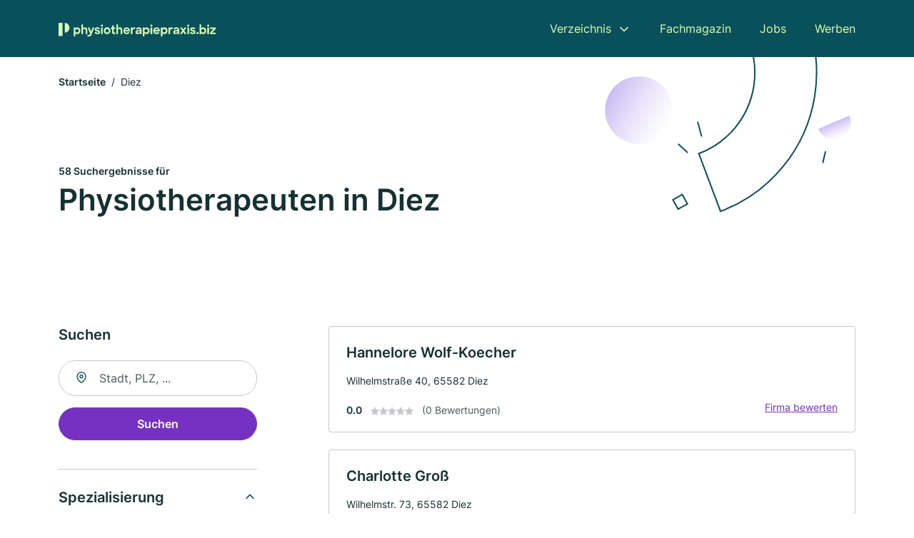

--- FILE ---
content_type: text/html; charset=utf-8
request_url: https://www.physiotherapiepraxis.biz/diez
body_size: 9793
content:
<!DOCTYPE html><html lang="de"><head><meta charset="utf-8"><meta http-equiv="X-UA-Compatible" content="IE=edge,chrome=1"><meta name="viewport" content="width=device-width, initial-scale=1, shrink-to-fit=no"><title>✅ Physiotherapiepraxen in Diez ► {count] Top Physiotherapiepraxen</title><meta name="description" content="Top Physiotherapeuten für Physiotherapie und Krankengymnastik in Diez finden - mit echten Bewertungen ★ Kontakt ☎ und Kartenansicht."><meta name="robots" content="noindex, follow"><link rel="preconnect" href="https://cdn.consentmanager.net"><link rel="preconnect" href="https://cdn.firmenweb.de"><link rel="preconnect" href="https://img.firmenweb.de"><link rel="preconnect" href="https://traffic.firmenweb.de"><link rel="preconnect" href="https://traffic.pages24.io"><meta property="og:type" content="website"><meta property="og:locale" content="de_DE"><meta property="og:title" content="✅ Physiotherapiepraxen in Diez ► {count] Top Physiotherapiepraxen"><meta property="og:description" content="Top Physiotherapeuten für Physiotherapie und Krankengymnastik in Diez finden - mit echten Bewertungen ★ Kontakt ☎ und Kartenansicht."><meta property="og:site_name" content="✅ Physiotherapiepraxen in Diez ► {count] Top Physiotherapiepraxen"><meta property="og:url" content=""><meta property="og:image" content=""><meta name="twitter:card" content="summary"><meta name="twitter:site" content="@"><meta name="twitter:title" content="✅ Physiotherapiepraxen in Diez ► {count] Top Physiotherapiepraxen"><meta name="twitter:description" content="Top Physiotherapeuten für Physiotherapie und Krankengymnastik in Diez finden - mit echten Bewertungen ★ Kontakt ☎ und Kartenansicht."><meta name="twitter:image" content=""><link rel="shortcut icon" href="https://cdn.firmenweb.de/assets/physiotherapiepraxis.biz/favicon.ico" type="image/x-icon"><link rel="stylesheet" type="text/css" href="/css/style-ZPXEFE3B.css"></head><body><header class="page-header" role="banner"><div class="container"><nav aria-label="Hauptnavigation"><a class="logo" href="/" aria-label="Zur Startseite von Physiotherapiepraxis.biz" data-dark="https://cdn.firmenweb.de/assets/physiotherapiepraxis.biz/logo.svg" data-light="https://cdn.firmenweb.de/assets/physiotherapiepraxis.biz/logo/secondary.svg"><img src="https://cdn.firmenweb.de/assets/physiotherapiepraxis.biz/logo.svg" alt="Physiotherapiepraxis.biz Logo"></a><ul class="navigate" role="menubar"><li class="dropdown" id="directory-dropdown"><button role="menuitem" aria-haspopup="true" aria-expanded="false" aria-controls="directory-menu">Verzeichnis</button><ul id="directory-menu" role="menu"><li role="none"><a href="/staedte" role="menuitem">Alle Städte</a></li><li role="none"><a href="/deutschland" role="menuitem">Alle Firmen</a></li></ul></li><li role="none"><a href="/magazin" role="menuitem">Fachmagazin</a></li><li role="none"><a href="/jobs" role="menuitem">Jobs</a></li><li role="none"><a href="/werben" role="menuitem">Werben</a></li></ul><div class="search-icon" role="button" tabindex="0" aria-label="Suche öffnen"><svg xmlns="http://www.w3.org/2000/svg" width="18" height="18" viewBox="0 0 24 24" fill="none" stroke="currentColor" stroke-width="2" stroke-linecap="round" stroke-linejoin="round" class="feather feather-search"><circle cx="11" cy="11" r="8"></circle><line x1="21" y1="21" x2="16.65" y2="16.65"></line></svg></div><div class="menu-icon" role="button" tabindex="0" aria-expanded="false" aria-label="Menü öffnen"><span></span></div></nav><div class="mobile-nav"></div><div class="search-nav"><button class="btn-close s-close" tabindex="0" type="button" aria-label="Schließen"><svg xmlns="http://www.w3.org/2000/svg" width="35" height="35" viewBox="0 0 24 24" fill="none" stroke="#0a505b" stroke-width="2" stroke-linecap="round" stroke-linejoin="round" class="feather feather-x"><line x1="18" y1="6" x2="6" y2="18"></line><line x1="6" y1="6" x2="18" y2="18"></line></svg></button><form class="form-search"><div class="select-icon"><svg xmlns="http://www.w3.org/2000/svg" width="16" height="16" viewBox="0 0 24 24" fill="none" stroke="currentColor" stroke-width="2" stroke-linecap="round" stroke-linejoin="round" class="feather feather-search" aria-hidden="true" focusable="false"><circle cx="11" cy="11" r="8"></circle><line x1="21" y1="21" x2="16.65" y2="16.65"></line></svg><label class="visually-hidden" for="keyword-select-layout">Keyword auswählen</label><select class="autocomplete-keywords" id="keyword-select-layout"><option value="massage">Massage</option><option value="physiotherapie">Physiotherapie</option><option value="lymphdrainage">Lymphdrainage</option><option value="manuelle-therapie">Manuelle Therapie</option><option value="osteopathie">Osteopathie</option><option value="krankengymnastik-nach-bobath">Krankengymnastik nach Bobath</option><option value="wellness">Wellness</option><option value="heilpraktiker">Heilpraktiker</option><option value="chiropraktiker">Chiropraktiker</option><option value="kosmetik">Kosmetik</option><option value="craniosacraltherapie">Craniosacraltherapie</option><option value="triggerpunktbehandlung">Triggerpunktbehandlung</option><option value="myofaszialtherapie">Myofaszialtherapie</option><option value="ernaehrungsberatung">Ernährungsberatung</option><option value="kosmetikstudio">Kosmetikstudio</option><option value="osteopathische-techniken">Osteopathische Techniken</option><option value="ergotherapie">Ergotherapie</option><option value="schmerztherapie">Schmerztherapie</option><option value="rueckenschule">Rückenschule</option><option value="fitnessstudio">Fitnessstudio</option></select></div><div class="input-icon"><svg xmlns="http://www.w3.org/2000/svg" width="16" height="16" viewBox="0 0 24 24" fill="none" stroke="currentColor" stroke-width="2" stroke-linecap="round" stroke-linejoin="round" class="feather feather-map-pin" aria-hidden="true" focusable="false"><path d="M21 10c0 7-9 13-9 13s-9-6-9-13a9 9 0 0 1 18 0z"></path><circle cx="12" cy="10" r="3"></circle></svg><label class="visually-hidden" for="location-input-layout">Suche nach Ort</label><input class="autocomplete-locations" id="location-input-layout" type="search" autocorrect="off" autocomplete="off" autocapitalize="off"></div><button type="submit">Suchen</button></form></div></div></header><div class="spacer"></div><main><div class="page-search"><script type="application/ld+json">{"@context":"https://schema.org","@type":"CollectionPage","mainEntity":{"@type":"ItemList","name":"✅ Physiotherapiepraxen in Diez ► {count] Top Physiotherapiepraxen","itemListElement":[{"@type":"ListItem","position":1,"url":"https://www.physiotherapiepraxis.biz/diez/hannelore-wolf-koecher-3932218.html","item":{"@context":"https://schema.org","@type":"Physiotherapy","name":"Hannelore Wolf-Koecher","url":"https://www.physiotherapiepraxis.biz/diez/hannelore-wolf-koecher-3932218.html","address":{"@type":"PostalAddress","streetAddress":"Wilhelmstraße 40","addressLocality":"Diez","postalCode":"65582","addressCountry":"Deutschland"},"geo":{"@type":"GeoCoordinates","latitude":50.3704331,"longitude":8.0137723},"potentialAction":{"@type":"ReviewAction","target":{"@type":"EntryPoint","urlTemplate":"https://www.physiotherapiepraxis.biz/diez/hannelore-wolf-koecher-3932218.html#bewertung"}},"sameAs":[],"telephone":"06432/2999","faxNumber":"06432/645445","openingHoursSpecification":[]}},{"@type":"ListItem","position":2,"url":"https://www.physiotherapiepraxis.biz/diez/charlotte-gross-3028241.html","item":{"@context":"https://schema.org","@type":"Physiotherapy","name":"Charlotte Groß","url":"https://www.physiotherapiepraxis.biz/diez/charlotte-gross-3028241.html","address":{"@type":"PostalAddress","streetAddress":"Wilhelmstr. 73","addressLocality":"Diez","postalCode":"65582","addressCountry":"Deutschland"},"geo":{"@type":"GeoCoordinates","latitude":50.3704331,"longitude":8.0137723},"potentialAction":{"@type":"ReviewAction","target":{"@type":"EntryPoint","urlTemplate":"https://www.physiotherapiepraxis.biz/diez/charlotte-gross-3028241.html#bewertung"}},"sameAs":[],"telephone":"+4964327737","openingHoursSpecification":[]}},{"@type":"ListItem","position":3,"url":"https://www.physiotherapiepraxis.biz/gueckingen/astrid-eisenbarth-petri-4848201.html","item":{"@context":"https://schema.org","@type":"Physiotherapy","name":"Astrid Eisenbarth-Petri","url":"https://www.physiotherapiepraxis.biz/gueckingen/astrid-eisenbarth-petri-4848201.html","address":{"@type":"PostalAddress","streetAddress":"Hochstraße 24","addressLocality":"Gückingen","postalCode":"65558","addressCountry":"Deutschland"},"geo":{"@type":"GeoCoordinates","latitude":50.3920331,"longitude":8.006867},"potentialAction":{"@type":"ReviewAction","target":{"@type":"EntryPoint","urlTemplate":"https://www.physiotherapiepraxis.biz/gueckingen/astrid-eisenbarth-petri-4848201.html#bewertung"}},"sameAs":[],"telephone":"06432/84100","faxNumber":"06438/4100","openingHoursSpecification":[]}},{"@type":"ListItem","position":4,"url":"https://www.physiotherapiepraxis.biz/holzheim-aar/inge-schubert-3837425.html","item":{"@context":"https://schema.org","@type":"Physiotherapy","name":"Inge Schubert","url":"https://www.physiotherapiepraxis.biz/holzheim-aar/inge-schubert-3837425.html","address":{"@type":"PostalAddress","streetAddress":"Albert-Schweitzer-Straße 8","addressLocality":"Holzheim, Rhein-Lahn-Kreis","postalCode":"65558","addressCountry":"Deutschland"},"geo":{"@type":"GeoCoordinates","latitude":50.3561445,"longitude":8.0482066},"potentialAction":{"@type":"ReviewAction","target":{"@type":"EntryPoint","urlTemplate":"https://www.physiotherapiepraxis.biz/holzheim-aar/inge-schubert-3837425.html#bewertung"}},"sameAs":[],"telephone":"06432/63068","openingHoursSpecification":[],"hasOfferCatalog":{"@type":"OfferCatalog","name":"Inge Schubert","itemListElement":[{"@type":"Offer","itemOffered":{"@type":"Service","name":"Massage","identifier":"massage"}}]}}},{"@type":"ListItem","position":5,"url":"https://www.physiotherapiepraxis.biz/limburg-an-der-lahn/marcus-klaemt-2750066.html","item":{"@context":"https://schema.org","@type":"Physiotherapy","name":"Marcus Klämt","url":"https://www.physiotherapiepraxis.biz/limburg-an-der-lahn/marcus-klaemt-2750066.html","address":{"@type":"PostalAddress","streetAddress":"Diezer Str. 14","addressLocality":"Limburg","postalCode":"65549","addressCountry":"Deutschland"},"geo":{"@type":"GeoCoordinates","latitude":50.3858162,"longitude":8.0578998},"potentialAction":{"@type":"ReviewAction","target":{"@type":"EntryPoint","urlTemplate":"https://www.physiotherapiepraxis.biz/limburg-an-der-lahn/marcus-klaemt-2750066.html#bewertung"}},"sameAs":[],"telephone":"+49643126738","faxNumber":"+496431932875","openingHoursSpecification":[]}},{"@type":"ListItem","position":6,"url":"https://www.physiotherapiepraxis.biz/goergeshausen/rolf-kleinhans-5127490.html","item":{"@context":"https://schema.org","@type":"Physiotherapy","name":"Rolf Kleinhans Krankengymnastik-Praxis","url":"https://www.physiotherapiepraxis.biz/goergeshausen/rolf-kleinhans-5127490.html","address":{"@type":"PostalAddress","streetAddress":"Parkstr. 4","addressLocality":"Görgeshausen","postalCode":"56412","addressCountry":"Deutschland"},"geo":{"@type":"GeoCoordinates","latitude":50.4103727,"longitude":7.9510098},"potentialAction":{"@type":"ReviewAction","target":{"@type":"EntryPoint","urlTemplate":"https://www.physiotherapiepraxis.biz/goergeshausen/rolf-kleinhans-5127490.html#bewertung"}},"sameAs":[],"telephone":"+496485911888","faxNumber":"+496485911889","openingHoursSpecification":[]}},{"@type":"ListItem","position":7,"url":"https://www.physiotherapiepraxis.biz/limburg-an-der-lahn/kerstin-sammet-6403526.html","item":{"@context":"https://schema.org","@type":"Physiotherapy","name":"Kerstin Sammet","url":"https://www.physiotherapiepraxis.biz/limburg-an-der-lahn/kerstin-sammet-6403526.html","address":{"@type":"PostalAddress","streetAddress":"Zum Sauerborn 4","addressLocality":"Limburg an der Lahn","postalCode":"65551","addressCountry":"Deutschland"},"geo":{"@type":"GeoCoordinates","latitude":50.37131,"longitude":8.123427},"potentialAction":{"@type":"ReviewAction","target":{"@type":"EntryPoint","urlTemplate":"https://www.physiotherapiepraxis.biz/limburg-an-der-lahn/kerstin-sammet-6403526.html#bewertung"}},"sameAs":[],"telephone":"06431/971587","faxNumber":"06431/976846","openingHoursSpecification":[]}},{"@type":"ListItem","position":8,"url":"https://www.physiotherapiepraxis.biz/eppenrod/manfred-montabaur-4115616.html","item":{"@context":"https://schema.org","@type":"Physiotherapy","name":"Manfred Montabaur","url":"https://www.physiotherapiepraxis.biz/eppenrod/manfred-montabaur-4115616.html","address":{"@type":"PostalAddress","streetAddress":"In den Kuhlgärten 6","addressLocality":"Eppenrod","postalCode":"65558","addressCountry":"Deutschland"},"geo":{"@type":"GeoCoordinates","latitude":50.4050942,"longitude":7.925721299999999},"potentialAction":{"@type":"ReviewAction","target":{"@type":"EntryPoint","urlTemplate":"https://www.physiotherapiepraxis.biz/eppenrod/manfred-montabaur-4115616.html#bewertung"}},"sameAs":[],"telephone":"+496485880998","openingHoursSpecification":[]}},{"@type":"ListItem","position":9,"url":"https://www.physiotherapiepraxis.biz/hadamar/marijke-stefan-hering-4454401.html","item":{"@context":"https://schema.org","@type":"Physiotherapy","name":"Hering Marijke","url":"https://www.physiotherapiepraxis.biz/hadamar/marijke-stefan-hering-4454401.html","address":{"@type":"PostalAddress","streetAddress":"Gartenstr. 9","addressLocality":"Hadamar","postalCode":"65589","addressCountry":"Deutschland"},"geo":{"@type":"GeoCoordinates","latitude":50.4381416,"longitude":8.0335486},"potentialAction":{"@type":"ReviewAction","target":{"@type":"EntryPoint","urlTemplate":"https://www.physiotherapiepraxis.biz/hadamar/marijke-stefan-hering-4454401.html#bewertung"}},"sameAs":[],"telephone":"+4964335136","faxNumber":"+49643381372","openingHoursSpecification":[]}},{"@type":"ListItem","position":10,"url":"https://www.physiotherapiepraxis.biz/hahnstaetten/andreas-dillenberger-5723405.html","item":{"@context":"https://schema.org","@type":"Physiotherapy","name":"Andreas Dillenberger","url":"https://www.physiotherapiepraxis.biz/hahnstaetten/andreas-dillenberger-5723405.html","address":{"@type":"PostalAddress","streetAddress":"Oberneisener Straße 24","addressLocality":"Hahnstätten","postalCode":"65623","addressCountry":"Deutschland"},"geo":{"@type":"GeoCoordinates","latitude":50.308017,"longitude":8.0708583},"potentialAction":{"@type":"ReviewAction","target":{"@type":"EntryPoint","urlTemplate":"https://www.physiotherapiepraxis.biz/hahnstaetten/andreas-dillenberger-5723405.html#bewertung"}},"sameAs":[],"telephone":"06430/5688","faxNumber":"06430/928606","openingHoursSpecification":[]}},{"@type":"ListItem","position":11,"url":"https://www.physiotherapiepraxis.biz/hahnstaetten/roger-windrich-4625991.html","item":{"@context":"https://schema.org","@type":"Physiotherapy","name":"Roger Windrich","url":"https://www.physiotherapiepraxis.biz/hahnstaetten/roger-windrich-4625991.html","address":{"@type":"PostalAddress","streetAddress":"Schöne Aussicht 4","addressLocality":"Hahnstätten","postalCode":"65623","addressCountry":"Deutschland"},"geo":{"@type":"GeoCoordinates","latitude":50.3073744,"longitude":8.0724824},"potentialAction":{"@type":"ReviewAction","target":{"@type":"EntryPoint","urlTemplate":"https://www.physiotherapiepraxis.biz/hahnstaetten/roger-windrich-4625991.html#bewertung"}},"sameAs":[],"telephone":"06430/7442","openingHoursSpecification":[],"hasOfferCatalog":{"@type":"OfferCatalog","name":"Roger Windrich","itemListElement":[{"@type":"Offer","itemOffered":{"@type":"Service","name":"Massage","identifier":"massage"}}]}}},{"@type":"ListItem","position":12,"url":"https://www.physiotherapiepraxis.biz/mudershausen/hanne-schmidt-4652409.html","item":{"@context":"https://schema.org","@type":"Physiotherapy","name":"Hanne Schmidt","url":"https://www.physiotherapiepraxis.biz/mudershausen/hanne-schmidt-4652409.html","address":{"@type":"PostalAddress","streetAddress":"Am Wolfsgraben 12","addressLocality":"Mudershausen","postalCode":"65623","addressCountry":"Deutschland"},"geo":{"@type":"GeoCoordinates","latitude":50.2791328,"longitude":8.0427312},"potentialAction":{"@type":"ReviewAction","target":{"@type":"EntryPoint","urlTemplate":"https://www.physiotherapiepraxis.biz/mudershausen/hanne-schmidt-4652409.html#bewertung"}},"sameAs":[],"telephone":"06430/929081","faxNumber":"06430/929081","openingHoursSpecification":[]}},{"@type":"ListItem","position":13,"url":"https://www.physiotherapiepraxis.biz/gackenbach/susanne-hannappel-5713734.html","item":{"@context":"https://schema.org","@type":"Physiotherapy","name":"Susanne Hannappel","url":"https://www.physiotherapiepraxis.biz/gackenbach/susanne-hannappel-5713734.html","address":{"@type":"PostalAddress","streetAddress":"Lindenstr. 6","addressLocality":"Gackenbach","postalCode":"56412","addressCountry":"Deutschland"},"geo":{"@type":"GeoCoordinates","latitude":50.3709256,"longitude":7.8654787},"potentialAction":{"@type":"ReviewAction","target":{"@type":"EntryPoint","urlTemplate":"https://www.physiotherapiepraxis.biz/gackenbach/susanne-hannappel-5713734.html#bewertung"}},"sameAs":[],"telephone":"+49643991010","openingHoursSpecification":[]}},{"@type":"ListItem","position":14,"url":"https://www.physiotherapiepraxis.biz/hadamar/michaela-weisser-3992544.html","item":{"@context":"https://schema.org","@type":"Physiotherapy","name":"Michaela Weisser","url":"https://www.physiotherapiepraxis.biz/hadamar/michaela-weisser-3992544.html","address":{"@type":"PostalAddress","streetAddress":"Zum Gänsacker 5","addressLocality":"Hadamar","postalCode":"65589","addressCountry":"Deutschland"},"geo":{"@type":"GeoCoordinates","latitude":50.4660904,"longitude":8.0360361},"potentialAction":{"@type":"ReviewAction","target":{"@type":"EntryPoint","urlTemplate":"https://www.physiotherapiepraxis.biz/hadamar/michaela-weisser-3992544.html#bewertung"}},"sameAs":[],"telephone":"+49643370545","faxNumber":"+496433946448","openingHoursSpecification":[]}},{"@type":"ListItem","position":15,"url":"https://www.physiotherapiepraxis.biz/katzenelnbogen/dagmar-biebricher-3357667.html","item":{"@context":"https://schema.org","@type":"Physiotherapy","name":"Biebricher Dagmar Krankengymnastik","url":"https://www.physiotherapiepraxis.biz/katzenelnbogen/dagmar-biebricher-3357667.html","address":{"@type":"PostalAddress","streetAddress":"Im Horstberg 5","addressLocality":"Katzenelnbogen","postalCode":"56368","addressCountry":"Deutschland"},"geo":{"@type":"GeoCoordinates","latitude":50.2654592,"longitude":7.9702607},"potentialAction":{"@type":"ReviewAction","target":{"@type":"EntryPoint","urlTemplate":"https://www.physiotherapiepraxis.biz/katzenelnbogen/dagmar-biebricher-3357667.html#bewertung"}},"sameAs":[],"telephone":"+4964861440","openingHoursSpecification":[]}},{"@type":"ListItem","position":16,"url":"https://www.physiotherapiepraxis.biz/villmar/manfred-bartenschlager-3146391.html","item":{"@context":"https://schema.org","@type":"Physiotherapy","name":"Bartenschlager Manfred Massagepraxis","url":"https://www.physiotherapiepraxis.biz/villmar/manfred-bartenschlager-3146391.html","address":{"@type":"PostalAddress","streetAddress":"König-Konrad-Str. 9","addressLocality":"Villmar","postalCode":"65606","addressCountry":"Deutschland"},"geo":{"@type":"GeoCoordinates","latitude":50.3905132,"longitude":8.183526},"potentialAction":{"@type":"ReviewAction","target":{"@type":"EntryPoint","urlTemplate":"https://www.physiotherapiepraxis.biz/villmar/manfred-bartenschlager-3146391.html#bewertung"}},"sameAs":[],"telephone":"+4964825115","openingHoursSpecification":[]}},{"@type":"ListItem","position":17,"url":"https://www.physiotherapiepraxis.biz/katzenelnbogen/christel-mueller-3695023.html","item":{"@context":"https://schema.org","@type":"Physiotherapy","name":"Christel Müller","url":"https://www.physiotherapiepraxis.biz/katzenelnbogen/christel-mueller-3695023.html","address":{"@type":"PostalAddress","streetAddress":"Im Horstberg 8","addressLocality":"Katzenelnbogen","postalCode":"56368","addressCountry":"Deutschland"},"geo":{"@type":"GeoCoordinates","latitude":50.2654602,"longitude":7.9695452},"potentialAction":{"@type":"ReviewAction","target":{"@type":"EntryPoint","urlTemplate":"https://www.physiotherapiepraxis.biz/katzenelnbogen/christel-mueller-3695023.html#bewertung"}},"sameAs":[],"telephone":"06486/8966","openingHoursSpecification":[]}},{"@type":"ListItem","position":18,"url":"https://www.physiotherapiepraxis.biz/ruppach-goldhausen/brandl-und-stroeder-4126041.html","item":{"@context":"https://schema.org","@type":"Physiotherapy","name":"Brandl und Ströder","url":"https://www.physiotherapiepraxis.biz/ruppach-goldhausen/brandl-und-stroeder-4126041.html","address":{"@type":"PostalAddress","streetAddress":"Südring 14","addressLocality":"Ruppach-Goldhausen","postalCode":"56412","addressCountry":"Deutschland"},"geo":{"@type":"GeoCoordinates","latitude":50.4595325,"longitude":7.8740206},"potentialAction":{"@type":"ReviewAction","target":{"@type":"EntryPoint","urlTemplate":"https://www.physiotherapiepraxis.biz/ruppach-goldhausen/brandl-und-stroeder-4126041.html#bewertung"}},"sameAs":[],"telephone":"02602/671567","faxNumber":"02602/671567","openingHoursSpecification":[]}},{"@type":"ListItem","position":19,"url":"https://www.physiotherapiepraxis.biz/montabaur/thomas-bluemel-4194558.html","item":{"@context":"https://schema.org","@type":"Physiotherapy","name":"Blümel Thomas Massagepraxis","url":"https://www.physiotherapiepraxis.biz/montabaur/thomas-bluemel-4194558.html","address":{"@type":"PostalAddress","streetAddress":"Wilhelm-Mangels-Str. 25","addressLocality":"Montabaur","postalCode":"56410","addressCountry":"Deutschland"},"geo":{"@type":"GeoCoordinates","latitude":50.4361091,"longitude":7.8275279},"potentialAction":{"@type":"ReviewAction","target":{"@type":"EntryPoint","urlTemplate":"https://www.physiotherapiepraxis.biz/montabaur/thomas-bluemel-4194558.html#bewertung"}},"sameAs":[],"telephone":"+4926022648","openingHoursSpecification":[]}},{"@type":"ListItem","position":20,"url":"https://www.physiotherapiepraxis.biz/montabaur/else-loth-4316555.html","item":{"@context":"https://schema.org","@type":"Physiotherapy","name":"Else Loth","url":"https://www.physiotherapiepraxis.biz/montabaur/else-loth-4316555.html","address":{"@type":"PostalAddress","streetAddress":"Koblenzer Straße 64","addressLocality":"Montabaur","postalCode":"56410","addressCountry":"Deutschland"},"geo":{"@type":"GeoCoordinates","latitude":50.4257643,"longitude":7.8169838},"potentialAction":{"@type":"ReviewAction","target":{"@type":"EntryPoint","urlTemplate":"https://www.physiotherapiepraxis.biz/montabaur/else-loth-4316555.html#bewertung"}},"sameAs":[],"telephone":"02602/18791","openingHoursSpecification":[]}}]}}</script><header><div class="container"><div class="decorative-svg" aria-hidden="true"><svg xmlns="http://www.w3.org/2000/svg" width="348" height="220"><defs><linearGradient id="b" x1=".5" x2=".5" y2="1" gradientUnits="objectBoundingBox"><stop offset="0" stop-color="#cabcf3"/><stop offset="1" stop-color="#fff" stop-opacity=".604"/></linearGradient><clipPath id="a"><path data-name="Rectangle 3310" transform="translate(798 80)" fill="none" stroke="#707070" d="M0 0h348v220H0z"/></clipPath></defs><g data-name="Mask Group 14359" transform="translate(-798 -80)" clip-path="url(#a)"><g data-name="Group 22423" transform="rotate(165.02 874.682 272.94)"><path data-name="Path 15020" d="M47.622 16.8a23.657 23.657 0 0 1-23.811 23.807C9.759 40.411 0 29.872 0 16.8c1.19-.106 47.473-.431 47.622 0Z" transform="rotate(172 307.555 182.771)" fill="url(#b)"/><path data-name="Line 817" fill="none" stroke="#0a505b" stroke-linecap="round" stroke-linejoin="round" stroke-width="2" d="m795.764 356.904-.053-19.918"/><path data-name="Line 818" fill="none" stroke="#0a505b" stroke-linecap="round" stroke-linejoin="round" stroke-width="2" d="m829.784 334.186-8.987-14.086"/><path data-name="Line 822" fill="none" stroke="#0a505b" stroke-linecap="round" stroke-linejoin="round" stroke-width="2" d="m633.804 270.827 7.276-13.579"/><path data-name="Path 15022" d="M628.065 350.2a207.307 207.307 0 0 0 22.517 207.394l69.559-51.25a121 121 0 0 1 85.573-192.2l-8.458-85.986A207.307 207.307 0 0 0 628.066 350.2" fill="none" stroke="#0a505b" stroke-width="2"/><g data-name="Rectangle 2717" fill="none" stroke="#0a505b" stroke-width="2"><path stroke="none" d="m858.727 261.827-16.495 4.113-4.113-16.495 16.495-4.113z"/><path d="m857.515 261.099-14.555 3.628-3.628-14.554 14.554-3.629z"/></g><circle data-name="Ellipse 374" cx="47.498" cy="47.498" r="47.498" transform="rotate(135 387.366 391.581)" fill="url(#b)"/></g></g></svg>
</div><nav aria-label="Brotkrumen"><ol class="breadcrumb"><li class="breadcrumb-item"><a href="https://www.physiotherapiepraxis.biz">Startseite</a></li><li class="breadcrumb-item active" aria-current="page">Diez</li></ol></nav><script type="application/ld+json">{
    "@context": "https://schema.org",
    "@type": "BreadcrumbList",
    "itemListElement": [{"@type":"ListItem","position":1,"name":"Startseite","item":"https://www.physiotherapiepraxis.biz"},{"@type":"ListItem","position":2,"name":"Diez","item":"https://www.physiotherapiepraxis.biz/diez"}]
}</script><h1><small>58 Suchergebnisse für </small><br>Physiotherapeuten in Diez</h1><div class="callout-sm-mobile"></div></div></header><div class="filter-spec-mobile"></div><div class="container"><div class="search-results"><aside class="filters" role="complementary" aria-label="Filteroptionen"><div class="filter"><h2 class="h4 title">Suchen</h2><form class="form-search"><div class="input-icon"><svg xmlns="http://www.w3.org/2000/svg" width="16" height="16" viewBox="0 0 24 24" fill="none" stroke="currentColor" stroke-width="2" stroke-linecap="round" stroke-linejoin="round" class="feather feather-map-pin" aria-hidden="true" focusable="false"><path d="M21 10c0 7-9 13-9 13s-9-6-9-13a9 9 0 0 1 18 0z"></path><circle cx="12" cy="10" r="3"></circle></svg><label class="visually-hidden" for="location-input">Suche nach Ort</label><input class="autocomplete-locations" id="location-input" type="search" name="city" autocorrect="off" autocomplete="off" autocapitalize="off"></div><button class="btn btn-primary" type="submit">Suchen</button></form></div><div class="filter"><button class="expand" type="button" aria-controls="keywords-filters-panel" aria-expanded="true">Spezialisierung</button><div class="filter-spec" id="keywords-filters-panel"><ul><li><a href="/massage-in-diez">Massage (4)</a></li></ul></div></div><div class="filter"><button class="expand" type="button" aria-controls="location-filters-panel" aria-expanded="true">In der Nähe</button><div class="filter-city" id="location-filters-panel"><ul><li><a href="/idstein">Idstein (9)</a></li><li><a href="/ransbach-baumbach">Ransbach-Baumbach (5)</a></li><li><a href="/montabaur">Montabaur (4)</a></li><li><a href="/westerburg">Westerburg (2)</a></li><li><a href="/hahnstaetten">Hahnstätten (2)</a></li><li><a href="/hadamar">Hadamar (2)</a></li><li><a href="/katzenelnbogen">Katzenelnbogen (2)</a></li><li><a href="/halbs">Halbs (1)</a></li><li><a href="/gueckingen">Gückingen (1)</a></li></ul></div></div></aside><section class="results" aria-label="Suchergebnisse"><div class="profiles"><article class="profile" tabindex="0" onclick="location.href='/diez/hannelore-wolf-koecher-3932218.html'" onkeydown="if(event.key === 'Enter' || event.key === ' ') {location.href='/diez/hannelore-wolf-koecher-3932218.html'}" role="link"><h2 class="name">Hannelore Wolf-Koecher</h2><p class="services"></p><address class="address">Wilhelmstraße 40,  65582 Diez</address><div class="rating"><strong class="avg">0.0</strong><div class="ratingstars"><span aria-hidden="true"><svg xmlns="http://www.w3.org/2000/svg" width="12" height="11.412" viewBox="0 0 12 11.412"><path id="star" d="M8,2,9.854,5.756,14,6.362,11,9.284l.708,4.128L8,11.462l-3.708,1.95L5,9.284,2,6.362l4.146-.606Z" transform="translate(-2 -2)" fill="#c7c7ce"/></svg></span><span aria-hidden="true"><svg xmlns="http://www.w3.org/2000/svg" width="12" height="11.412" viewBox="0 0 12 11.412"><path id="star" d="M8,2,9.854,5.756,14,6.362,11,9.284l.708,4.128L8,11.462l-3.708,1.95L5,9.284,2,6.362l4.146-.606Z" transform="translate(-2 -2)" fill="#c7c7ce"/></svg></span><span aria-hidden="true"><svg xmlns="http://www.w3.org/2000/svg" width="12" height="11.412" viewBox="0 0 12 11.412"><path id="star" d="M8,2,9.854,5.756,14,6.362,11,9.284l.708,4.128L8,11.462l-3.708,1.95L5,9.284,2,6.362l4.146-.606Z" transform="translate(-2 -2)" fill="#c7c7ce"/></svg></span><span aria-hidden="true"><svg xmlns="http://www.w3.org/2000/svg" width="12" height="11.412" viewBox="0 0 12 11.412"><path id="star" d="M8,2,9.854,5.756,14,6.362,11,9.284l.708,4.128L8,11.462l-3.708,1.95L5,9.284,2,6.362l4.146-.606Z" transform="translate(-2 -2)" fill="#c7c7ce"/></svg></span><span aria-hidden="true"><svg xmlns="http://www.w3.org/2000/svg" width="12" height="11.412" viewBox="0 0 12 11.412"><path id="star" d="M8,2,9.854,5.756,14,6.362,11,9.284l.708,4.128L8,11.462l-3.708,1.95L5,9.284,2,6.362l4.146-.606Z" transform="translate(-2 -2)" fill="#c7c7ce"/></svg></span></div><small class="num">(0 Bewertungen)</small><a class="cta" href="/diez/hannelore-wolf-koecher-3932218.html#bewertung">Firma bewerten</a></div></article><article class="profile" tabindex="0" onclick="location.href='/diez/charlotte-gross-3028241.html'" onkeydown="if(event.key === 'Enter' || event.key === ' ') {location.href='/diez/charlotte-gross-3028241.html'}" role="link"><h2 class="name">Charlotte Groß</h2><p class="services"></p><address class="address">Wilhelmstr. 73,  65582 Diez</address><div class="rating"><strong class="avg">0.0</strong><div class="ratingstars"><span aria-hidden="true"><svg xmlns="http://www.w3.org/2000/svg" width="12" height="11.412" viewBox="0 0 12 11.412"><path id="star" d="M8,2,9.854,5.756,14,6.362,11,9.284l.708,4.128L8,11.462l-3.708,1.95L5,9.284,2,6.362l4.146-.606Z" transform="translate(-2 -2)" fill="#c7c7ce"/></svg></span><span aria-hidden="true"><svg xmlns="http://www.w3.org/2000/svg" width="12" height="11.412" viewBox="0 0 12 11.412"><path id="star" d="M8,2,9.854,5.756,14,6.362,11,9.284l.708,4.128L8,11.462l-3.708,1.95L5,9.284,2,6.362l4.146-.606Z" transform="translate(-2 -2)" fill="#c7c7ce"/></svg></span><span aria-hidden="true"><svg xmlns="http://www.w3.org/2000/svg" width="12" height="11.412" viewBox="0 0 12 11.412"><path id="star" d="M8,2,9.854,5.756,14,6.362,11,9.284l.708,4.128L8,11.462l-3.708,1.95L5,9.284,2,6.362l4.146-.606Z" transform="translate(-2 -2)" fill="#c7c7ce"/></svg></span><span aria-hidden="true"><svg xmlns="http://www.w3.org/2000/svg" width="12" height="11.412" viewBox="0 0 12 11.412"><path id="star" d="M8,2,9.854,5.756,14,6.362,11,9.284l.708,4.128L8,11.462l-3.708,1.95L5,9.284,2,6.362l4.146-.606Z" transform="translate(-2 -2)" fill="#c7c7ce"/></svg></span><span aria-hidden="true"><svg xmlns="http://www.w3.org/2000/svg" width="12" height="11.412" viewBox="0 0 12 11.412"><path id="star" d="M8,2,9.854,5.756,14,6.362,11,9.284l.708,4.128L8,11.462l-3.708,1.95L5,9.284,2,6.362l4.146-.606Z" transform="translate(-2 -2)" fill="#c7c7ce"/></svg></span></div><small class="num">(0 Bewertungen)</small><a class="cta" href="/diez/charlotte-gross-3028241.html#bewertung">Firma bewerten</a></div></article><article class="profile" tabindex="0" onclick="location.href='/gueckingen/astrid-eisenbarth-petri-4848201.html'" onkeydown="if(event.key === 'Enter' || event.key === ' ') {location.href='/gueckingen/astrid-eisenbarth-petri-4848201.html'}" role="link"><h2 class="name">Astrid Eisenbarth-Petri</h2><p class="services"></p><address class="address">Hochstraße 24,  65558 Gückingen</address><div class="rating"><strong class="avg">0.0</strong><div class="ratingstars"><span aria-hidden="true"><svg xmlns="http://www.w3.org/2000/svg" width="12" height="11.412" viewBox="0 0 12 11.412"><path id="star" d="M8,2,9.854,5.756,14,6.362,11,9.284l.708,4.128L8,11.462l-3.708,1.95L5,9.284,2,6.362l4.146-.606Z" transform="translate(-2 -2)" fill="#c7c7ce"/></svg></span><span aria-hidden="true"><svg xmlns="http://www.w3.org/2000/svg" width="12" height="11.412" viewBox="0 0 12 11.412"><path id="star" d="M8,2,9.854,5.756,14,6.362,11,9.284l.708,4.128L8,11.462l-3.708,1.95L5,9.284,2,6.362l4.146-.606Z" transform="translate(-2 -2)" fill="#c7c7ce"/></svg></span><span aria-hidden="true"><svg xmlns="http://www.w3.org/2000/svg" width="12" height="11.412" viewBox="0 0 12 11.412"><path id="star" d="M8,2,9.854,5.756,14,6.362,11,9.284l.708,4.128L8,11.462l-3.708,1.95L5,9.284,2,6.362l4.146-.606Z" transform="translate(-2 -2)" fill="#c7c7ce"/></svg></span><span aria-hidden="true"><svg xmlns="http://www.w3.org/2000/svg" width="12" height="11.412" viewBox="0 0 12 11.412"><path id="star" d="M8,2,9.854,5.756,14,6.362,11,9.284l.708,4.128L8,11.462l-3.708,1.95L5,9.284,2,6.362l4.146-.606Z" transform="translate(-2 -2)" fill="#c7c7ce"/></svg></span><span aria-hidden="true"><svg xmlns="http://www.w3.org/2000/svg" width="12" height="11.412" viewBox="0 0 12 11.412"><path id="star" d="M8,2,9.854,5.756,14,6.362,11,9.284l.708,4.128L8,11.462l-3.708,1.95L5,9.284,2,6.362l4.146-.606Z" transform="translate(-2 -2)" fill="#c7c7ce"/></svg></span></div><small class="num">(0 Bewertungen)</small><a class="cta" href="/gueckingen/astrid-eisenbarth-petri-4848201.html#bewertung">Firma bewerten</a></div></article><div id="afs_inline"></div><article class="profile" tabindex="0" onclick="location.href='/holzheim-aar/inge-schubert-3837425.html'" onkeydown="if(event.key === 'Enter' || event.key === ' ') {location.href='/holzheim-aar/inge-schubert-3837425.html'}" role="link"><h2 class="name">Inge Schubert</h2><p class="services">Massage</p><address class="address">Albert-Schweitzer-Straße 8,  65558 Holzheim, Rhein-Lahn-Kreis</address><div class="rating"><strong class="avg">0.0</strong><div class="ratingstars"><span aria-hidden="true"><svg xmlns="http://www.w3.org/2000/svg" width="12" height="11.412" viewBox="0 0 12 11.412"><path id="star" d="M8,2,9.854,5.756,14,6.362,11,9.284l.708,4.128L8,11.462l-3.708,1.95L5,9.284,2,6.362l4.146-.606Z" transform="translate(-2 -2)" fill="#c7c7ce"/></svg></span><span aria-hidden="true"><svg xmlns="http://www.w3.org/2000/svg" width="12" height="11.412" viewBox="0 0 12 11.412"><path id="star" d="M8,2,9.854,5.756,14,6.362,11,9.284l.708,4.128L8,11.462l-3.708,1.95L5,9.284,2,6.362l4.146-.606Z" transform="translate(-2 -2)" fill="#c7c7ce"/></svg></span><span aria-hidden="true"><svg xmlns="http://www.w3.org/2000/svg" width="12" height="11.412" viewBox="0 0 12 11.412"><path id="star" d="M8,2,9.854,5.756,14,6.362,11,9.284l.708,4.128L8,11.462l-3.708,1.95L5,9.284,2,6.362l4.146-.606Z" transform="translate(-2 -2)" fill="#c7c7ce"/></svg></span><span aria-hidden="true"><svg xmlns="http://www.w3.org/2000/svg" width="12" height="11.412" viewBox="0 0 12 11.412"><path id="star" d="M8,2,9.854,5.756,14,6.362,11,9.284l.708,4.128L8,11.462l-3.708,1.95L5,9.284,2,6.362l4.146-.606Z" transform="translate(-2 -2)" fill="#c7c7ce"/></svg></span><span aria-hidden="true"><svg xmlns="http://www.w3.org/2000/svg" width="12" height="11.412" viewBox="0 0 12 11.412"><path id="star" d="M8,2,9.854,5.756,14,6.362,11,9.284l.708,4.128L8,11.462l-3.708,1.95L5,9.284,2,6.362l4.146-.606Z" transform="translate(-2 -2)" fill="#c7c7ce"/></svg></span></div><small class="num">(0 Bewertungen)</small><a class="cta" href="/holzheim-aar/inge-schubert-3837425.html#bewertung">Firma bewerten</a></div></article><article class="profile" tabindex="0" onclick="location.href='/limburg-an-der-lahn/marcus-klaemt-2750066.html'" onkeydown="if(event.key === 'Enter' || event.key === ' ') {location.href='/limburg-an-der-lahn/marcus-klaemt-2750066.html'}" role="link"><h2 class="name">Marcus Klämt</h2><p class="services"></p><address class="address">Diezer Str. 14,  65549 Limburg</address><div class="rating"><strong class="avg">0.0</strong><div class="ratingstars"><span aria-hidden="true"><svg xmlns="http://www.w3.org/2000/svg" width="12" height="11.412" viewBox="0 0 12 11.412"><path id="star" d="M8,2,9.854,5.756,14,6.362,11,9.284l.708,4.128L8,11.462l-3.708,1.95L5,9.284,2,6.362l4.146-.606Z" transform="translate(-2 -2)" fill="#c7c7ce"/></svg></span><span aria-hidden="true"><svg xmlns="http://www.w3.org/2000/svg" width="12" height="11.412" viewBox="0 0 12 11.412"><path id="star" d="M8,2,9.854,5.756,14,6.362,11,9.284l.708,4.128L8,11.462l-3.708,1.95L5,9.284,2,6.362l4.146-.606Z" transform="translate(-2 -2)" fill="#c7c7ce"/></svg></span><span aria-hidden="true"><svg xmlns="http://www.w3.org/2000/svg" width="12" height="11.412" viewBox="0 0 12 11.412"><path id="star" d="M8,2,9.854,5.756,14,6.362,11,9.284l.708,4.128L8,11.462l-3.708,1.95L5,9.284,2,6.362l4.146-.606Z" transform="translate(-2 -2)" fill="#c7c7ce"/></svg></span><span aria-hidden="true"><svg xmlns="http://www.w3.org/2000/svg" width="12" height="11.412" viewBox="0 0 12 11.412"><path id="star" d="M8,2,9.854,5.756,14,6.362,11,9.284l.708,4.128L8,11.462l-3.708,1.95L5,9.284,2,6.362l4.146-.606Z" transform="translate(-2 -2)" fill="#c7c7ce"/></svg></span><span aria-hidden="true"><svg xmlns="http://www.w3.org/2000/svg" width="12" height="11.412" viewBox="0 0 12 11.412"><path id="star" d="M8,2,9.854,5.756,14,6.362,11,9.284l.708,4.128L8,11.462l-3.708,1.95L5,9.284,2,6.362l4.146-.606Z" transform="translate(-2 -2)" fill="#c7c7ce"/></svg></span></div><small class="num">(0 Bewertungen)</small><a class="cta" href="/limburg-an-der-lahn/marcus-klaemt-2750066.html#bewertung">Firma bewerten</a></div></article><article class="profile" tabindex="0" onclick="location.href='/goergeshausen/rolf-kleinhans-5127490.html'" onkeydown="if(event.key === 'Enter' || event.key === ' ') {location.href='/goergeshausen/rolf-kleinhans-5127490.html'}" role="link"><h2 class="name">Rolf Kleinhans Krankengymnastik-Praxis</h2><p class="services"></p><address class="address">Parkstr. 4,  56412 Görgeshausen</address><div class="rating"><strong class="avg">0.0</strong><div class="ratingstars"><span aria-hidden="true"><svg xmlns="http://www.w3.org/2000/svg" width="12" height="11.412" viewBox="0 0 12 11.412"><path id="star" d="M8,2,9.854,5.756,14,6.362,11,9.284l.708,4.128L8,11.462l-3.708,1.95L5,9.284,2,6.362l4.146-.606Z" transform="translate(-2 -2)" fill="#c7c7ce"/></svg></span><span aria-hidden="true"><svg xmlns="http://www.w3.org/2000/svg" width="12" height="11.412" viewBox="0 0 12 11.412"><path id="star" d="M8,2,9.854,5.756,14,6.362,11,9.284l.708,4.128L8,11.462l-3.708,1.95L5,9.284,2,6.362l4.146-.606Z" transform="translate(-2 -2)" fill="#c7c7ce"/></svg></span><span aria-hidden="true"><svg xmlns="http://www.w3.org/2000/svg" width="12" height="11.412" viewBox="0 0 12 11.412"><path id="star" d="M8,2,9.854,5.756,14,6.362,11,9.284l.708,4.128L8,11.462l-3.708,1.95L5,9.284,2,6.362l4.146-.606Z" transform="translate(-2 -2)" fill="#c7c7ce"/></svg></span><span aria-hidden="true"><svg xmlns="http://www.w3.org/2000/svg" width="12" height="11.412" viewBox="0 0 12 11.412"><path id="star" d="M8,2,9.854,5.756,14,6.362,11,9.284l.708,4.128L8,11.462l-3.708,1.95L5,9.284,2,6.362l4.146-.606Z" transform="translate(-2 -2)" fill="#c7c7ce"/></svg></span><span aria-hidden="true"><svg xmlns="http://www.w3.org/2000/svg" width="12" height="11.412" viewBox="0 0 12 11.412"><path id="star" d="M8,2,9.854,5.756,14,6.362,11,9.284l.708,4.128L8,11.462l-3.708,1.95L5,9.284,2,6.362l4.146-.606Z" transform="translate(-2 -2)" fill="#c7c7ce"/></svg></span></div><small class="num">(0 Bewertungen)</small><a class="cta" href="/goergeshausen/rolf-kleinhans-5127490.html#bewertung">Firma bewerten</a></div></article><article class="profile" tabindex="0" onclick="location.href='/limburg-an-der-lahn/kerstin-sammet-6403526.html'" onkeydown="if(event.key === 'Enter' || event.key === ' ') {location.href='/limburg-an-der-lahn/kerstin-sammet-6403526.html'}" role="link"><h2 class="name">Kerstin Sammet</h2><p class="services"></p><address class="address">Zum Sauerborn 4,  65551 Limburg an der Lahn</address><div class="rating"><strong class="avg">0.0</strong><div class="ratingstars"><span aria-hidden="true"><svg xmlns="http://www.w3.org/2000/svg" width="12" height="11.412" viewBox="0 0 12 11.412"><path id="star" d="M8,2,9.854,5.756,14,6.362,11,9.284l.708,4.128L8,11.462l-3.708,1.95L5,9.284,2,6.362l4.146-.606Z" transform="translate(-2 -2)" fill="#c7c7ce"/></svg></span><span aria-hidden="true"><svg xmlns="http://www.w3.org/2000/svg" width="12" height="11.412" viewBox="0 0 12 11.412"><path id="star" d="M8,2,9.854,5.756,14,6.362,11,9.284l.708,4.128L8,11.462l-3.708,1.95L5,9.284,2,6.362l4.146-.606Z" transform="translate(-2 -2)" fill="#c7c7ce"/></svg></span><span aria-hidden="true"><svg xmlns="http://www.w3.org/2000/svg" width="12" height="11.412" viewBox="0 0 12 11.412"><path id="star" d="M8,2,9.854,5.756,14,6.362,11,9.284l.708,4.128L8,11.462l-3.708,1.95L5,9.284,2,6.362l4.146-.606Z" transform="translate(-2 -2)" fill="#c7c7ce"/></svg></span><span aria-hidden="true"><svg xmlns="http://www.w3.org/2000/svg" width="12" height="11.412" viewBox="0 0 12 11.412"><path id="star" d="M8,2,9.854,5.756,14,6.362,11,9.284l.708,4.128L8,11.462l-3.708,1.95L5,9.284,2,6.362l4.146-.606Z" transform="translate(-2 -2)" fill="#c7c7ce"/></svg></span><span aria-hidden="true"><svg xmlns="http://www.w3.org/2000/svg" width="12" height="11.412" viewBox="0 0 12 11.412"><path id="star" d="M8,2,9.854,5.756,14,6.362,11,9.284l.708,4.128L8,11.462l-3.708,1.95L5,9.284,2,6.362l4.146-.606Z" transform="translate(-2 -2)" fill="#c7c7ce"/></svg></span></div><small class="num">(0 Bewertungen)</small><a class="cta" href="/limburg-an-der-lahn/kerstin-sammet-6403526.html#bewertung">Firma bewerten</a></div></article><article class="profile" tabindex="0" onclick="location.href='/eppenrod/manfred-montabaur-4115616.html'" onkeydown="if(event.key === 'Enter' || event.key === ' ') {location.href='/eppenrod/manfred-montabaur-4115616.html'}" role="link"><h2 class="name">Manfred Montabaur</h2><p class="services"></p><address class="address">In den Kuhlgärten 6,  65558 Eppenrod</address><div class="rating"><strong class="avg">0.0</strong><div class="ratingstars"><span aria-hidden="true"><svg xmlns="http://www.w3.org/2000/svg" width="12" height="11.412" viewBox="0 0 12 11.412"><path id="star" d="M8,2,9.854,5.756,14,6.362,11,9.284l.708,4.128L8,11.462l-3.708,1.95L5,9.284,2,6.362l4.146-.606Z" transform="translate(-2 -2)" fill="#c7c7ce"/></svg></span><span aria-hidden="true"><svg xmlns="http://www.w3.org/2000/svg" width="12" height="11.412" viewBox="0 0 12 11.412"><path id="star" d="M8,2,9.854,5.756,14,6.362,11,9.284l.708,4.128L8,11.462l-3.708,1.95L5,9.284,2,6.362l4.146-.606Z" transform="translate(-2 -2)" fill="#c7c7ce"/></svg></span><span aria-hidden="true"><svg xmlns="http://www.w3.org/2000/svg" width="12" height="11.412" viewBox="0 0 12 11.412"><path id="star" d="M8,2,9.854,5.756,14,6.362,11,9.284l.708,4.128L8,11.462l-3.708,1.95L5,9.284,2,6.362l4.146-.606Z" transform="translate(-2 -2)" fill="#c7c7ce"/></svg></span><span aria-hidden="true"><svg xmlns="http://www.w3.org/2000/svg" width="12" height="11.412" viewBox="0 0 12 11.412"><path id="star" d="M8,2,9.854,5.756,14,6.362,11,9.284l.708,4.128L8,11.462l-3.708,1.95L5,9.284,2,6.362l4.146-.606Z" transform="translate(-2 -2)" fill="#c7c7ce"/></svg></span><span aria-hidden="true"><svg xmlns="http://www.w3.org/2000/svg" width="12" height="11.412" viewBox="0 0 12 11.412"><path id="star" d="M8,2,9.854,5.756,14,6.362,11,9.284l.708,4.128L8,11.462l-3.708,1.95L5,9.284,2,6.362l4.146-.606Z" transform="translate(-2 -2)" fill="#c7c7ce"/></svg></span></div><small class="num">(0 Bewertungen)</small><a class="cta" href="/eppenrod/manfred-montabaur-4115616.html#bewertung">Firma bewerten</a></div></article><article class="profile" tabindex="0" onclick="location.href='/hadamar/marijke-stefan-hering-4454401.html'" onkeydown="if(event.key === 'Enter' || event.key === ' ') {location.href='/hadamar/marijke-stefan-hering-4454401.html'}" role="link"><h2 class="name">Hering Marijke</h2><p class="services"></p><address class="address">Gartenstr. 9,  65589 Hadamar</address><div class="rating"><strong class="avg">0.0</strong><div class="ratingstars"><span aria-hidden="true"><svg xmlns="http://www.w3.org/2000/svg" width="12" height="11.412" viewBox="0 0 12 11.412"><path id="star" d="M8,2,9.854,5.756,14,6.362,11,9.284l.708,4.128L8,11.462l-3.708,1.95L5,9.284,2,6.362l4.146-.606Z" transform="translate(-2 -2)" fill="#c7c7ce"/></svg></span><span aria-hidden="true"><svg xmlns="http://www.w3.org/2000/svg" width="12" height="11.412" viewBox="0 0 12 11.412"><path id="star" d="M8,2,9.854,5.756,14,6.362,11,9.284l.708,4.128L8,11.462l-3.708,1.95L5,9.284,2,6.362l4.146-.606Z" transform="translate(-2 -2)" fill="#c7c7ce"/></svg></span><span aria-hidden="true"><svg xmlns="http://www.w3.org/2000/svg" width="12" height="11.412" viewBox="0 0 12 11.412"><path id="star" d="M8,2,9.854,5.756,14,6.362,11,9.284l.708,4.128L8,11.462l-3.708,1.95L5,9.284,2,6.362l4.146-.606Z" transform="translate(-2 -2)" fill="#c7c7ce"/></svg></span><span aria-hidden="true"><svg xmlns="http://www.w3.org/2000/svg" width="12" height="11.412" viewBox="0 0 12 11.412"><path id="star" d="M8,2,9.854,5.756,14,6.362,11,9.284l.708,4.128L8,11.462l-3.708,1.95L5,9.284,2,6.362l4.146-.606Z" transform="translate(-2 -2)" fill="#c7c7ce"/></svg></span><span aria-hidden="true"><svg xmlns="http://www.w3.org/2000/svg" width="12" height="11.412" viewBox="0 0 12 11.412"><path id="star" d="M8,2,9.854,5.756,14,6.362,11,9.284l.708,4.128L8,11.462l-3.708,1.95L5,9.284,2,6.362l4.146-.606Z" transform="translate(-2 -2)" fill="#c7c7ce"/></svg></span></div><small class="num">(0 Bewertungen)</small><a class="cta" href="/hadamar/marijke-stefan-hering-4454401.html#bewertung">Firma bewerten</a></div></article><article class="profile" tabindex="0" onclick="location.href='/hahnstaetten/andreas-dillenberger-5723405.html'" onkeydown="if(event.key === 'Enter' || event.key === ' ') {location.href='/hahnstaetten/andreas-dillenberger-5723405.html'}" role="link"><h2 class="name">Andreas Dillenberger</h2><p class="services"></p><address class="address">Oberneisener Straße 24,  65623 Hahnstätten</address><div class="rating"><strong class="avg">0.0</strong><div class="ratingstars"><span aria-hidden="true"><svg xmlns="http://www.w3.org/2000/svg" width="12" height="11.412" viewBox="0 0 12 11.412"><path id="star" d="M8,2,9.854,5.756,14,6.362,11,9.284l.708,4.128L8,11.462l-3.708,1.95L5,9.284,2,6.362l4.146-.606Z" transform="translate(-2 -2)" fill="#c7c7ce"/></svg></span><span aria-hidden="true"><svg xmlns="http://www.w3.org/2000/svg" width="12" height="11.412" viewBox="0 0 12 11.412"><path id="star" d="M8,2,9.854,5.756,14,6.362,11,9.284l.708,4.128L8,11.462l-3.708,1.95L5,9.284,2,6.362l4.146-.606Z" transform="translate(-2 -2)" fill="#c7c7ce"/></svg></span><span aria-hidden="true"><svg xmlns="http://www.w3.org/2000/svg" width="12" height="11.412" viewBox="0 0 12 11.412"><path id="star" d="M8,2,9.854,5.756,14,6.362,11,9.284l.708,4.128L8,11.462l-3.708,1.95L5,9.284,2,6.362l4.146-.606Z" transform="translate(-2 -2)" fill="#c7c7ce"/></svg></span><span aria-hidden="true"><svg xmlns="http://www.w3.org/2000/svg" width="12" height="11.412" viewBox="0 0 12 11.412"><path id="star" d="M8,2,9.854,5.756,14,6.362,11,9.284l.708,4.128L8,11.462l-3.708,1.95L5,9.284,2,6.362l4.146-.606Z" transform="translate(-2 -2)" fill="#c7c7ce"/></svg></span><span aria-hidden="true"><svg xmlns="http://www.w3.org/2000/svg" width="12" height="11.412" viewBox="0 0 12 11.412"><path id="star" d="M8,2,9.854,5.756,14,6.362,11,9.284l.708,4.128L8,11.462l-3.708,1.95L5,9.284,2,6.362l4.146-.606Z" transform="translate(-2 -2)" fill="#c7c7ce"/></svg></span></div><small class="num">(0 Bewertungen)</small><a class="cta" href="/hahnstaetten/andreas-dillenberger-5723405.html#bewertung">Firma bewerten</a></div></article><article class="profile" tabindex="0" onclick="location.href='/hahnstaetten/roger-windrich-4625991.html'" onkeydown="if(event.key === 'Enter' || event.key === ' ') {location.href='/hahnstaetten/roger-windrich-4625991.html'}" role="link"><h2 class="name">Roger Windrich</h2><p class="services">Massage</p><address class="address">Schöne Aussicht 4,  65623 Hahnstätten</address><div class="rating"><strong class="avg">0.0</strong><div class="ratingstars"><span aria-hidden="true"><svg xmlns="http://www.w3.org/2000/svg" width="12" height="11.412" viewBox="0 0 12 11.412"><path id="star" d="M8,2,9.854,5.756,14,6.362,11,9.284l.708,4.128L8,11.462l-3.708,1.95L5,9.284,2,6.362l4.146-.606Z" transform="translate(-2 -2)" fill="#c7c7ce"/></svg></span><span aria-hidden="true"><svg xmlns="http://www.w3.org/2000/svg" width="12" height="11.412" viewBox="0 0 12 11.412"><path id="star" d="M8,2,9.854,5.756,14,6.362,11,9.284l.708,4.128L8,11.462l-3.708,1.95L5,9.284,2,6.362l4.146-.606Z" transform="translate(-2 -2)" fill="#c7c7ce"/></svg></span><span aria-hidden="true"><svg xmlns="http://www.w3.org/2000/svg" width="12" height="11.412" viewBox="0 0 12 11.412"><path id="star" d="M8,2,9.854,5.756,14,6.362,11,9.284l.708,4.128L8,11.462l-3.708,1.95L5,9.284,2,6.362l4.146-.606Z" transform="translate(-2 -2)" fill="#c7c7ce"/></svg></span><span aria-hidden="true"><svg xmlns="http://www.w3.org/2000/svg" width="12" height="11.412" viewBox="0 0 12 11.412"><path id="star" d="M8,2,9.854,5.756,14,6.362,11,9.284l.708,4.128L8,11.462l-3.708,1.95L5,9.284,2,6.362l4.146-.606Z" transform="translate(-2 -2)" fill="#c7c7ce"/></svg></span><span aria-hidden="true"><svg xmlns="http://www.w3.org/2000/svg" width="12" height="11.412" viewBox="0 0 12 11.412"><path id="star" d="M8,2,9.854,5.756,14,6.362,11,9.284l.708,4.128L8,11.462l-3.708,1.95L5,9.284,2,6.362l4.146-.606Z" transform="translate(-2 -2)" fill="#c7c7ce"/></svg></span></div><small class="num">(0 Bewertungen)</small><a class="cta" href="/hahnstaetten/roger-windrich-4625991.html#bewertung">Firma bewerten</a></div></article><article class="profile" tabindex="0" onclick="location.href='/mudershausen/hanne-schmidt-4652409.html'" onkeydown="if(event.key === 'Enter' || event.key === ' ') {location.href='/mudershausen/hanne-schmidt-4652409.html'}" role="link"><h2 class="name">Hanne Schmidt</h2><p class="services"></p><address class="address">Am Wolfsgraben 12,  65623 Mudershausen</address><div class="rating"><strong class="avg">0.0</strong><div class="ratingstars"><span aria-hidden="true"><svg xmlns="http://www.w3.org/2000/svg" width="12" height="11.412" viewBox="0 0 12 11.412"><path id="star" d="M8,2,9.854,5.756,14,6.362,11,9.284l.708,4.128L8,11.462l-3.708,1.95L5,9.284,2,6.362l4.146-.606Z" transform="translate(-2 -2)" fill="#c7c7ce"/></svg></span><span aria-hidden="true"><svg xmlns="http://www.w3.org/2000/svg" width="12" height="11.412" viewBox="0 0 12 11.412"><path id="star" d="M8,2,9.854,5.756,14,6.362,11,9.284l.708,4.128L8,11.462l-3.708,1.95L5,9.284,2,6.362l4.146-.606Z" transform="translate(-2 -2)" fill="#c7c7ce"/></svg></span><span aria-hidden="true"><svg xmlns="http://www.w3.org/2000/svg" width="12" height="11.412" viewBox="0 0 12 11.412"><path id="star" d="M8,2,9.854,5.756,14,6.362,11,9.284l.708,4.128L8,11.462l-3.708,1.95L5,9.284,2,6.362l4.146-.606Z" transform="translate(-2 -2)" fill="#c7c7ce"/></svg></span><span aria-hidden="true"><svg xmlns="http://www.w3.org/2000/svg" width="12" height="11.412" viewBox="0 0 12 11.412"><path id="star" d="M8,2,9.854,5.756,14,6.362,11,9.284l.708,4.128L8,11.462l-3.708,1.95L5,9.284,2,6.362l4.146-.606Z" transform="translate(-2 -2)" fill="#c7c7ce"/></svg></span><span aria-hidden="true"><svg xmlns="http://www.w3.org/2000/svg" width="12" height="11.412" viewBox="0 0 12 11.412"><path id="star" d="M8,2,9.854,5.756,14,6.362,11,9.284l.708,4.128L8,11.462l-3.708,1.95L5,9.284,2,6.362l4.146-.606Z" transform="translate(-2 -2)" fill="#c7c7ce"/></svg></span></div><small class="num">(0 Bewertungen)</small><a class="cta" href="/mudershausen/hanne-schmidt-4652409.html#bewertung">Firma bewerten</a></div></article><article class="profile" tabindex="0" onclick="location.href='/gackenbach/susanne-hannappel-5713734.html'" onkeydown="if(event.key === 'Enter' || event.key === ' ') {location.href='/gackenbach/susanne-hannappel-5713734.html'}" role="link"><h2 class="name">Susanne Hannappel</h2><p class="services"></p><address class="address">Lindenstr. 6,  56412 Gackenbach</address><div class="rating"><strong class="avg">0.0</strong><div class="ratingstars"><span aria-hidden="true"><svg xmlns="http://www.w3.org/2000/svg" width="12" height="11.412" viewBox="0 0 12 11.412"><path id="star" d="M8,2,9.854,5.756,14,6.362,11,9.284l.708,4.128L8,11.462l-3.708,1.95L5,9.284,2,6.362l4.146-.606Z" transform="translate(-2 -2)" fill="#c7c7ce"/></svg></span><span aria-hidden="true"><svg xmlns="http://www.w3.org/2000/svg" width="12" height="11.412" viewBox="0 0 12 11.412"><path id="star" d="M8,2,9.854,5.756,14,6.362,11,9.284l.708,4.128L8,11.462l-3.708,1.95L5,9.284,2,6.362l4.146-.606Z" transform="translate(-2 -2)" fill="#c7c7ce"/></svg></span><span aria-hidden="true"><svg xmlns="http://www.w3.org/2000/svg" width="12" height="11.412" viewBox="0 0 12 11.412"><path id="star" d="M8,2,9.854,5.756,14,6.362,11,9.284l.708,4.128L8,11.462l-3.708,1.95L5,9.284,2,6.362l4.146-.606Z" transform="translate(-2 -2)" fill="#c7c7ce"/></svg></span><span aria-hidden="true"><svg xmlns="http://www.w3.org/2000/svg" width="12" height="11.412" viewBox="0 0 12 11.412"><path id="star" d="M8,2,9.854,5.756,14,6.362,11,9.284l.708,4.128L8,11.462l-3.708,1.95L5,9.284,2,6.362l4.146-.606Z" transform="translate(-2 -2)" fill="#c7c7ce"/></svg></span><span aria-hidden="true"><svg xmlns="http://www.w3.org/2000/svg" width="12" height="11.412" viewBox="0 0 12 11.412"><path id="star" d="M8,2,9.854,5.756,14,6.362,11,9.284l.708,4.128L8,11.462l-3.708,1.95L5,9.284,2,6.362l4.146-.606Z" transform="translate(-2 -2)" fill="#c7c7ce"/></svg></span></div><small class="num">(0 Bewertungen)</small><a class="cta" href="/gackenbach/susanne-hannappel-5713734.html#bewertung">Firma bewerten</a></div></article><article class="profile" tabindex="0" onclick="location.href='/hadamar/michaela-weisser-3992544.html'" onkeydown="if(event.key === 'Enter' || event.key === ' ') {location.href='/hadamar/michaela-weisser-3992544.html'}" role="link"><h2 class="name">Michaela Weisser</h2><p class="services"></p><address class="address">Zum Gänsacker 5,  65589 Hadamar</address><div class="rating"><strong class="avg">0.0</strong><div class="ratingstars"><span aria-hidden="true"><svg xmlns="http://www.w3.org/2000/svg" width="12" height="11.412" viewBox="0 0 12 11.412"><path id="star" d="M8,2,9.854,5.756,14,6.362,11,9.284l.708,4.128L8,11.462l-3.708,1.95L5,9.284,2,6.362l4.146-.606Z" transform="translate(-2 -2)" fill="#c7c7ce"/></svg></span><span aria-hidden="true"><svg xmlns="http://www.w3.org/2000/svg" width="12" height="11.412" viewBox="0 0 12 11.412"><path id="star" d="M8,2,9.854,5.756,14,6.362,11,9.284l.708,4.128L8,11.462l-3.708,1.95L5,9.284,2,6.362l4.146-.606Z" transform="translate(-2 -2)" fill="#c7c7ce"/></svg></span><span aria-hidden="true"><svg xmlns="http://www.w3.org/2000/svg" width="12" height="11.412" viewBox="0 0 12 11.412"><path id="star" d="M8,2,9.854,5.756,14,6.362,11,9.284l.708,4.128L8,11.462l-3.708,1.95L5,9.284,2,6.362l4.146-.606Z" transform="translate(-2 -2)" fill="#c7c7ce"/></svg></span><span aria-hidden="true"><svg xmlns="http://www.w3.org/2000/svg" width="12" height="11.412" viewBox="0 0 12 11.412"><path id="star" d="M8,2,9.854,5.756,14,6.362,11,9.284l.708,4.128L8,11.462l-3.708,1.95L5,9.284,2,6.362l4.146-.606Z" transform="translate(-2 -2)" fill="#c7c7ce"/></svg></span><span aria-hidden="true"><svg xmlns="http://www.w3.org/2000/svg" width="12" height="11.412" viewBox="0 0 12 11.412"><path id="star" d="M8,2,9.854,5.756,14,6.362,11,9.284l.708,4.128L8,11.462l-3.708,1.95L5,9.284,2,6.362l4.146-.606Z" transform="translate(-2 -2)" fill="#c7c7ce"/></svg></span></div><small class="num">(0 Bewertungen)</small><a class="cta" href="/hadamar/michaela-weisser-3992544.html#bewertung">Firma bewerten</a></div></article><article class="profile" tabindex="0" onclick="location.href='/katzenelnbogen/dagmar-biebricher-3357667.html'" onkeydown="if(event.key === 'Enter' || event.key === ' ') {location.href='/katzenelnbogen/dagmar-biebricher-3357667.html'}" role="link"><h2 class="name">Biebricher Dagmar Krankengymnastik</h2><p class="services"></p><address class="address">Im Horstberg 5,  56368 Katzenelnbogen</address><div class="rating"><strong class="avg">0.0</strong><div class="ratingstars"><span aria-hidden="true"><svg xmlns="http://www.w3.org/2000/svg" width="12" height="11.412" viewBox="0 0 12 11.412"><path id="star" d="M8,2,9.854,5.756,14,6.362,11,9.284l.708,4.128L8,11.462l-3.708,1.95L5,9.284,2,6.362l4.146-.606Z" transform="translate(-2 -2)" fill="#c7c7ce"/></svg></span><span aria-hidden="true"><svg xmlns="http://www.w3.org/2000/svg" width="12" height="11.412" viewBox="0 0 12 11.412"><path id="star" d="M8,2,9.854,5.756,14,6.362,11,9.284l.708,4.128L8,11.462l-3.708,1.95L5,9.284,2,6.362l4.146-.606Z" transform="translate(-2 -2)" fill="#c7c7ce"/></svg></span><span aria-hidden="true"><svg xmlns="http://www.w3.org/2000/svg" width="12" height="11.412" viewBox="0 0 12 11.412"><path id="star" d="M8,2,9.854,5.756,14,6.362,11,9.284l.708,4.128L8,11.462l-3.708,1.95L5,9.284,2,6.362l4.146-.606Z" transform="translate(-2 -2)" fill="#c7c7ce"/></svg></span><span aria-hidden="true"><svg xmlns="http://www.w3.org/2000/svg" width="12" height="11.412" viewBox="0 0 12 11.412"><path id="star" d="M8,2,9.854,5.756,14,6.362,11,9.284l.708,4.128L8,11.462l-3.708,1.95L5,9.284,2,6.362l4.146-.606Z" transform="translate(-2 -2)" fill="#c7c7ce"/></svg></span><span aria-hidden="true"><svg xmlns="http://www.w3.org/2000/svg" width="12" height="11.412" viewBox="0 0 12 11.412"><path id="star" d="M8,2,9.854,5.756,14,6.362,11,9.284l.708,4.128L8,11.462l-3.708,1.95L5,9.284,2,6.362l4.146-.606Z" transform="translate(-2 -2)" fill="#c7c7ce"/></svg></span></div><small class="num">(0 Bewertungen)</small><a class="cta" href="/katzenelnbogen/dagmar-biebricher-3357667.html#bewertung">Firma bewerten</a></div></article><article class="profile" tabindex="0" onclick="location.href='/villmar/manfred-bartenschlager-3146391.html'" onkeydown="if(event.key === 'Enter' || event.key === ' ') {location.href='/villmar/manfred-bartenschlager-3146391.html'}" role="link"><h2 class="name">Bartenschlager Manfred Massagepraxis</h2><p class="services"></p><address class="address">König-Konrad-Str. 9,  65606 Villmar</address><div class="rating"><strong class="avg">0.0</strong><div class="ratingstars"><span aria-hidden="true"><svg xmlns="http://www.w3.org/2000/svg" width="12" height="11.412" viewBox="0 0 12 11.412"><path id="star" d="M8,2,9.854,5.756,14,6.362,11,9.284l.708,4.128L8,11.462l-3.708,1.95L5,9.284,2,6.362l4.146-.606Z" transform="translate(-2 -2)" fill="#c7c7ce"/></svg></span><span aria-hidden="true"><svg xmlns="http://www.w3.org/2000/svg" width="12" height="11.412" viewBox="0 0 12 11.412"><path id="star" d="M8,2,9.854,5.756,14,6.362,11,9.284l.708,4.128L8,11.462l-3.708,1.95L5,9.284,2,6.362l4.146-.606Z" transform="translate(-2 -2)" fill="#c7c7ce"/></svg></span><span aria-hidden="true"><svg xmlns="http://www.w3.org/2000/svg" width="12" height="11.412" viewBox="0 0 12 11.412"><path id="star" d="M8,2,9.854,5.756,14,6.362,11,9.284l.708,4.128L8,11.462l-3.708,1.95L5,9.284,2,6.362l4.146-.606Z" transform="translate(-2 -2)" fill="#c7c7ce"/></svg></span><span aria-hidden="true"><svg xmlns="http://www.w3.org/2000/svg" width="12" height="11.412" viewBox="0 0 12 11.412"><path id="star" d="M8,2,9.854,5.756,14,6.362,11,9.284l.708,4.128L8,11.462l-3.708,1.95L5,9.284,2,6.362l4.146-.606Z" transform="translate(-2 -2)" fill="#c7c7ce"/></svg></span><span aria-hidden="true"><svg xmlns="http://www.w3.org/2000/svg" width="12" height="11.412" viewBox="0 0 12 11.412"><path id="star" d="M8,2,9.854,5.756,14,6.362,11,9.284l.708,4.128L8,11.462l-3.708,1.95L5,9.284,2,6.362l4.146-.606Z" transform="translate(-2 -2)" fill="#c7c7ce"/></svg></span></div><small class="num">(0 Bewertungen)</small><a class="cta" href="/villmar/manfred-bartenschlager-3146391.html#bewertung">Firma bewerten</a></div></article><article class="profile" tabindex="0" onclick="location.href='/katzenelnbogen/christel-mueller-3695023.html'" onkeydown="if(event.key === 'Enter' || event.key === ' ') {location.href='/katzenelnbogen/christel-mueller-3695023.html'}" role="link"><h2 class="name">Christel Müller</h2><p class="services"></p><address class="address">Im Horstberg 8,  56368 Katzenelnbogen</address><div class="rating"><strong class="avg">0.0</strong><div class="ratingstars"><span aria-hidden="true"><svg xmlns="http://www.w3.org/2000/svg" width="12" height="11.412" viewBox="0 0 12 11.412"><path id="star" d="M8,2,9.854,5.756,14,6.362,11,9.284l.708,4.128L8,11.462l-3.708,1.95L5,9.284,2,6.362l4.146-.606Z" transform="translate(-2 -2)" fill="#c7c7ce"/></svg></span><span aria-hidden="true"><svg xmlns="http://www.w3.org/2000/svg" width="12" height="11.412" viewBox="0 0 12 11.412"><path id="star" d="M8,2,9.854,5.756,14,6.362,11,9.284l.708,4.128L8,11.462l-3.708,1.95L5,9.284,2,6.362l4.146-.606Z" transform="translate(-2 -2)" fill="#c7c7ce"/></svg></span><span aria-hidden="true"><svg xmlns="http://www.w3.org/2000/svg" width="12" height="11.412" viewBox="0 0 12 11.412"><path id="star" d="M8,2,9.854,5.756,14,6.362,11,9.284l.708,4.128L8,11.462l-3.708,1.95L5,9.284,2,6.362l4.146-.606Z" transform="translate(-2 -2)" fill="#c7c7ce"/></svg></span><span aria-hidden="true"><svg xmlns="http://www.w3.org/2000/svg" width="12" height="11.412" viewBox="0 0 12 11.412"><path id="star" d="M8,2,9.854,5.756,14,6.362,11,9.284l.708,4.128L8,11.462l-3.708,1.95L5,9.284,2,6.362l4.146-.606Z" transform="translate(-2 -2)" fill="#c7c7ce"/></svg></span><span aria-hidden="true"><svg xmlns="http://www.w3.org/2000/svg" width="12" height="11.412" viewBox="0 0 12 11.412"><path id="star" d="M8,2,9.854,5.756,14,6.362,11,9.284l.708,4.128L8,11.462l-3.708,1.95L5,9.284,2,6.362l4.146-.606Z" transform="translate(-2 -2)" fill="#c7c7ce"/></svg></span></div><small class="num">(0 Bewertungen)</small><a class="cta" href="/katzenelnbogen/christel-mueller-3695023.html#bewertung">Firma bewerten</a></div></article><article class="profile" tabindex="0" onclick="location.href='/ruppach-goldhausen/brandl-und-stroeder-4126041.html'" onkeydown="if(event.key === 'Enter' || event.key === ' ') {location.href='/ruppach-goldhausen/brandl-und-stroeder-4126041.html'}" role="link"><h2 class="name">Brandl und Ströder</h2><p class="services"></p><address class="address">Südring 14,  56412 Ruppach-Goldhausen</address><div class="rating"><strong class="avg">0.0</strong><div class="ratingstars"><span aria-hidden="true"><svg xmlns="http://www.w3.org/2000/svg" width="12" height="11.412" viewBox="0 0 12 11.412"><path id="star" d="M8,2,9.854,5.756,14,6.362,11,9.284l.708,4.128L8,11.462l-3.708,1.95L5,9.284,2,6.362l4.146-.606Z" transform="translate(-2 -2)" fill="#c7c7ce"/></svg></span><span aria-hidden="true"><svg xmlns="http://www.w3.org/2000/svg" width="12" height="11.412" viewBox="0 0 12 11.412"><path id="star" d="M8,2,9.854,5.756,14,6.362,11,9.284l.708,4.128L8,11.462l-3.708,1.95L5,9.284,2,6.362l4.146-.606Z" transform="translate(-2 -2)" fill="#c7c7ce"/></svg></span><span aria-hidden="true"><svg xmlns="http://www.w3.org/2000/svg" width="12" height="11.412" viewBox="0 0 12 11.412"><path id="star" d="M8,2,9.854,5.756,14,6.362,11,9.284l.708,4.128L8,11.462l-3.708,1.95L5,9.284,2,6.362l4.146-.606Z" transform="translate(-2 -2)" fill="#c7c7ce"/></svg></span><span aria-hidden="true"><svg xmlns="http://www.w3.org/2000/svg" width="12" height="11.412" viewBox="0 0 12 11.412"><path id="star" d="M8,2,9.854,5.756,14,6.362,11,9.284l.708,4.128L8,11.462l-3.708,1.95L5,9.284,2,6.362l4.146-.606Z" transform="translate(-2 -2)" fill="#c7c7ce"/></svg></span><span aria-hidden="true"><svg xmlns="http://www.w3.org/2000/svg" width="12" height="11.412" viewBox="0 0 12 11.412"><path id="star" d="M8,2,9.854,5.756,14,6.362,11,9.284l.708,4.128L8,11.462l-3.708,1.95L5,9.284,2,6.362l4.146-.606Z" transform="translate(-2 -2)" fill="#c7c7ce"/></svg></span></div><small class="num">(0 Bewertungen)</small><a class="cta" href="/ruppach-goldhausen/brandl-und-stroeder-4126041.html#bewertung">Firma bewerten</a></div></article><article class="profile" tabindex="0" onclick="location.href='/montabaur/thomas-bluemel-4194558.html'" onkeydown="if(event.key === 'Enter' || event.key === ' ') {location.href='/montabaur/thomas-bluemel-4194558.html'}" role="link"><h2 class="name">Blümel Thomas Massagepraxis</h2><p class="services"></p><address class="address">Wilhelm-Mangels-Str. 25,  56410 Montabaur</address><div class="rating"><strong class="avg">0.0</strong><div class="ratingstars"><span aria-hidden="true"><svg xmlns="http://www.w3.org/2000/svg" width="12" height="11.412" viewBox="0 0 12 11.412"><path id="star" d="M8,2,9.854,5.756,14,6.362,11,9.284l.708,4.128L8,11.462l-3.708,1.95L5,9.284,2,6.362l4.146-.606Z" transform="translate(-2 -2)" fill="#c7c7ce"/></svg></span><span aria-hidden="true"><svg xmlns="http://www.w3.org/2000/svg" width="12" height="11.412" viewBox="0 0 12 11.412"><path id="star" d="M8,2,9.854,5.756,14,6.362,11,9.284l.708,4.128L8,11.462l-3.708,1.95L5,9.284,2,6.362l4.146-.606Z" transform="translate(-2 -2)" fill="#c7c7ce"/></svg></span><span aria-hidden="true"><svg xmlns="http://www.w3.org/2000/svg" width="12" height="11.412" viewBox="0 0 12 11.412"><path id="star" d="M8,2,9.854,5.756,14,6.362,11,9.284l.708,4.128L8,11.462l-3.708,1.95L5,9.284,2,6.362l4.146-.606Z" transform="translate(-2 -2)" fill="#c7c7ce"/></svg></span><span aria-hidden="true"><svg xmlns="http://www.w3.org/2000/svg" width="12" height="11.412" viewBox="0 0 12 11.412"><path id="star" d="M8,2,9.854,5.756,14,6.362,11,9.284l.708,4.128L8,11.462l-3.708,1.95L5,9.284,2,6.362l4.146-.606Z" transform="translate(-2 -2)" fill="#c7c7ce"/></svg></span><span aria-hidden="true"><svg xmlns="http://www.w3.org/2000/svg" width="12" height="11.412" viewBox="0 0 12 11.412"><path id="star" d="M8,2,9.854,5.756,14,6.362,11,9.284l.708,4.128L8,11.462l-3.708,1.95L5,9.284,2,6.362l4.146-.606Z" transform="translate(-2 -2)" fill="#c7c7ce"/></svg></span></div><small class="num">(0 Bewertungen)</small><a class="cta" href="/montabaur/thomas-bluemel-4194558.html#bewertung">Firma bewerten</a></div></article><article class="profile" tabindex="0" onclick="location.href='/montabaur/else-loth-4316555.html'" onkeydown="if(event.key === 'Enter' || event.key === ' ') {location.href='/montabaur/else-loth-4316555.html'}" role="link"><h2 class="name">Else Loth</h2><p class="services"></p><address class="address">Koblenzer Straße 64,  56410 Montabaur</address><div class="rating"><strong class="avg">0.0</strong><div class="ratingstars"><span aria-hidden="true"><svg xmlns="http://www.w3.org/2000/svg" width="12" height="11.412" viewBox="0 0 12 11.412"><path id="star" d="M8,2,9.854,5.756,14,6.362,11,9.284l.708,4.128L8,11.462l-3.708,1.95L5,9.284,2,6.362l4.146-.606Z" transform="translate(-2 -2)" fill="#c7c7ce"/></svg></span><span aria-hidden="true"><svg xmlns="http://www.w3.org/2000/svg" width="12" height="11.412" viewBox="0 0 12 11.412"><path id="star" d="M8,2,9.854,5.756,14,6.362,11,9.284l.708,4.128L8,11.462l-3.708,1.95L5,9.284,2,6.362l4.146-.606Z" transform="translate(-2 -2)" fill="#c7c7ce"/></svg></span><span aria-hidden="true"><svg xmlns="http://www.w3.org/2000/svg" width="12" height="11.412" viewBox="0 0 12 11.412"><path id="star" d="M8,2,9.854,5.756,14,6.362,11,9.284l.708,4.128L8,11.462l-3.708,1.95L5,9.284,2,6.362l4.146-.606Z" transform="translate(-2 -2)" fill="#c7c7ce"/></svg></span><span aria-hidden="true"><svg xmlns="http://www.w3.org/2000/svg" width="12" height="11.412" viewBox="0 0 12 11.412"><path id="star" d="M8,2,9.854,5.756,14,6.362,11,9.284l.708,4.128L8,11.462l-3.708,1.95L5,9.284,2,6.362l4.146-.606Z" transform="translate(-2 -2)" fill="#c7c7ce"/></svg></span><span aria-hidden="true"><svg xmlns="http://www.w3.org/2000/svg" width="12" height="11.412" viewBox="0 0 12 11.412"><path id="star" d="M8,2,9.854,5.756,14,6.362,11,9.284l.708,4.128L8,11.462l-3.708,1.95L5,9.284,2,6.362l4.146-.606Z" transform="translate(-2 -2)" fill="#c7c7ce"/></svg></span></div><small class="num">(0 Bewertungen)</small><a class="cta" href="/montabaur/else-loth-4316555.html#bewertung">Firma bewerten</a></div></article><div id="afs_after"></div></div><nav aria-label="Seitennavigation"><ul class="pagination"><li class="page-item page-prev"><span class="page-link disabled" aria-disabled="true"><svg xmlns="http://www.w3.org/2000/svg" width="20" height="20" viewBox="0 0 24 24" fill="none" stroke="currentColor" stroke-width="2" stroke-linecap="round" stroke-linejoin="round" class="feather feather-arrow-left" aria-hidden="true" focusable="false"><line x1="19" y1="12" x2="5" y2="12"></line><polyline points="12 19 5 12 12 5"></polyline></svg></span></li><li class="page-item active"><span class="page-link" aria-current="page">1</span></li><li class="page-item"><a class="page-link" href="/diez?page=2">2</a></li><li class="page-item page-next"><a class="page-link" href="/diez?page=2" rel="next" aria-label="Nächste Seite"><svg xmlns="http://www.w3.org/2000/svg" width="20" height="20" viewBox="0 0 24 24" fill="none" stroke="currentColor" stroke-width="2" stroke-linecap="round" stroke-linejoin="round" class="feather feather-arrow-right"><line x1="5" y1="12" x2="19" y2="12"></line><polyline points="12 5 19 12 12 19"></polyline></svg></a></li></ul><p class="pagination-info mb-0">1-20 von 58</p></nav></section></div></div><div class="filters-mobile" role="region" aria-label="Filteroptionen"><div class="container"><div class="filter-city-mobile"><h2 class="h4">In der Nähe</h2></div></div></div><div class="block-bottom"><section class="block-articles" aria-labelledby="recent-articles-title"><div class="container"><h2 id="recent-articles-title">Neueste Fachartikel</h2><div class="articles"><div class="article"><article class="article-card" onclick="location.href='/magazin/neurologische-rehabilitation-konzepte'" onkeydown="if(event.key === 'Enter' || event.key === ' ') location.href='/magazin/neurologische-rehabilitation-konzepte'" role="link" tabindex="0" aria-labelledby="article-title-67d2901658eb02f94d5df039"><div class="image"><img srcset="https://img.firmenweb.de/-sGqjuRWdxQKhzifba7icdSekj8=/400x250/artikel/neurologische-rehabilitation-konzepte.jpg?v=1742309944778 400w, https://img.firmenweb.de/U7ZZQ9GXAz9qs0WW1zdz7jDds54=/600x375/artikel/neurologische-rehabilitation-konzepte.jpg?v=1742309944778 600w, https://img.firmenweb.de/J-TjDUZ72W-KIYLLZyz9lSWFCZM=/800x500/artikel/neurologische-rehabilitation-konzepte.jpg?v=1742309944778 800w, https://img.firmenweb.de/EmPNO9vDkAL4tQiHXrAYTLSAT6Q=/1000x625/artikel/neurologische-rehabilitation-konzepte.jpg?v=1742309944778 1000w" sizes="
                        (max-width: 575px) 100vw,
                        (max-width: 767px) 516px,
                        (max-width: 991px) 526px,
                        (max-width: 1199px) 296px,
                        356px
                    " src="https://img.firmenweb.de/U7ZZQ9GXAz9qs0WW1zdz7jDds54=/600x375/artikel/neurologische-rehabilitation-konzepte.jpg?v=1742309944778" width="600" height="375" alt="Eine Ärztin skizziert eine virtuelle Wirbelsäule, um ein neurologisches Rehabilitationskonzept zu veranschaulichen." loading="lazy"><img class="mask" src="https://cdn.firmenweb.de/assets/masks/img-mask-6.svg" alt="" role="presentation" aria-hidden="true"></div><div class="content"><div class="meta"><p class="category">Neurologische Rehabilitation</p></div><h3 class="title" id="article-title-67d2901658eb02f94d5df039">Neurologische Rehabilitation: Aktuelle Konzepte und Zukunftsperspektiven</h3><div class="author"><span class="author-initials" aria-hidden="true">CB</span><p class="author-info mb-0">Von
<strong>Firmenweb Contentbase</strong>
&#8231;
<time class="author-date" datetime="2025-03-18T00:00:00.000Z">18. März 2025</time></p></div></div></article></div><div class="article"><article class="article-card" onclick="location.href='/magazin/produktbewertungen-therapiebaelle-physiotherapie'" onkeydown="if(event.key === 'Enter' || event.key === ' ') location.href='/magazin/produktbewertungen-therapiebaelle-physiotherapie'" role="link" tabindex="0" aria-labelledby="article-title-67ada9109ad3c77044384352"><div class="image"><img srcset="https://img.firmenweb.de/VHFTP29ljykZJymVAkGnIrTMKkM=/400x250/artikel/produktbewertungen-therapiebaelle-physiotherapie.png?v=1742292745387 400w, https://img.firmenweb.de/poLx9Aah4FlZnk0qoPNghS5jeD0=/600x375/artikel/produktbewertungen-therapiebaelle-physiotherapie.png?v=1742292745387 600w, https://img.firmenweb.de/mP38zWQFZwo3ZvVk1Z9qgmaxxsg=/800x500/artikel/produktbewertungen-therapiebaelle-physiotherapie.png?v=1742292745387 800w, https://img.firmenweb.de/H4KeZDyofOHaAyCoLhOTTx6H8DE=/1000x625/artikel/produktbewertungen-therapiebaelle-physiotherapie.png?v=1742292745387 1000w" sizes="
                        (max-width: 575px) 100vw,
                        (max-width: 767px) 516px,
                        (max-width: 991px) 526px,
                        (max-width: 1199px) 296px,
                        356px
                    " src="https://img.firmenweb.de/poLx9Aah4FlZnk0qoPNghS5jeD0=/600x375/artikel/produktbewertungen-therapiebaelle-physiotherapie.png?v=1742292745387" width="600" height="375" alt="Eine Physiotherapeutin behandelt ihre Patientin mittels verschiedener Übungen auf einem Therapieball." loading="lazy"><img class="mask" src="https://cdn.firmenweb.de/assets/masks/img-mask-6.svg" alt="" role="presentation" aria-hidden="true"></div><div class="content"><div class="meta"><p class="category">Produkte &amp; Übungen</p></div><h3 class="title" id="article-title-67ada9109ad3c77044384352">Produktbewertungen: Top Five Therapiebälle für Physiotherapie</h3><div class="author"><span class="author-initials" aria-hidden="true">MPW</span><p class="author-info mb-0">Von
<strong>Maren Pätzold-Wulff</strong>
&#8231;
<time class="author-date" datetime="2025-03-04T00:00:00.000Z">04. März 2025</time></p></div></div></article></div><div class="article"><article class="article-card" onclick="location.href='/magazin/produkte-mobile-physiotherapie'" onkeydown="if(event.key === 'Enter' || event.key === ' ') location.href='/magazin/produkte-mobile-physiotherapie'" role="link" tabindex="0" aria-labelledby="article-title-674820514288b1f72182aa4b"><div class="image"><img srcset="https://img.firmenweb.de/QNm3WJ92BjCx8cLK0qSyNFBARzc=/400x250/artikel/blackroll-physiotherapie.jpg?v=1733467775147 400w, https://img.firmenweb.de/ov-H7C4TruAehbwhnVESDx2br6M=/600x375/artikel/blackroll-physiotherapie.jpg?v=1733467775147 600w, https://img.firmenweb.de/vEC7KVD5WzsMmQHINfqQGmZZHf4=/800x500/artikel/blackroll-physiotherapie.jpg?v=1733467775147 800w, https://img.firmenweb.de/XP1m-1TsX8ccFp8norcrkKUmCws=/1000x625/artikel/blackroll-physiotherapie.jpg?v=1733467775147 1000w" sizes="
                        (max-width: 575px) 100vw,
                        (max-width: 767px) 516px,
                        (max-width: 991px) 526px,
                        (max-width: 1199px) 296px,
                        356px
                    " src="https://img.firmenweb.de/ov-H7C4TruAehbwhnVESDx2br6M=/600x375/artikel/blackroll-physiotherapie.jpg?v=1733467775147" width="600" height="375" alt="Frau bedient eine Blackroll" loading="lazy"><img class="mask" src="https://cdn.firmenweb.de/assets/masks/img-mask-3.svg" alt="" role="presentation" aria-hidden="true"></div><div class="content"><div class="meta"><p class="category">Produkte &amp; Übungen</p></div><h3 class="title" id="article-title-674820514288b1f72182aa4b">10 Produkte für mobile Physiotherapie-Dienste: Essentielle Tools für deinen Service</h3><div class="author"><span class="author-initials" aria-hidden="true">SB</span><p class="author-info mb-0">Von
<strong>Stefanie Bloch</strong>
&#8231;
<time class="author-date" datetime="2024-12-10T00:00:00.000Z">10. Dezember 2024</time></p></div></div></article></div></div></div></section><section class="block-links" aria-labelledby="popular-cities-title"><div class="container"><header><h2 id="popular-cities-title">Top Städte</h2><a href="/staedte">Alle ansehen</a></header><ul class="links"><li class="link"><a href="/berlin">Berlin</a></li><li class="link"><a href="/hamburg">Hamburg</a></li><li class="link"><a href="/muenchen">München</a></li><li class="link"><a href="/koeln">Köln</a></li><li class="link"><a href="/frankfurt-am-main">Frankfurt am Main</a></li><li class="link"><a href="/stuttgart">Stuttgart</a></li><li class="link"><a href="/duesseldorf">Düsseldorf</a></li><li class="link"><a href="/leipzig">Leipzig</a></li><li class="link"><a href="/dortmund">Dortmund</a></li><li class="link"><a href="/essen">Essen</a></li><li class="link"><a href="/bremen">Bremen</a></li><li class="link"><a href="/dresden">Dresden</a></li><li class="link"><a href="/hannover">Hannover</a></li><li class="link"><a href="/nuernberg">Nürnberg</a></li><li class="link"><a href="/duisburg">Duisburg</a></li><li class="link"><a href="/bochum">Bochum</a></li></ul></div></section></div></div></main><footer class="page-footer"><div class="container"><div class="footer-links"><div class="footer-brand"><a href="/" aria-label="Zur Startseite von Physiotherapiepraxis.biz"><img class="logo" src="https://cdn.firmenweb.de/assets/physiotherapiepraxis.biz/logo/secondary.svg" alt="Physiotherapiepraxis.biz Logo"></a><p class="claim">Ein Portal von Firmenweb.de</p></div></div><div class="footer-legal"><nav class="legal-links" aria-label="Rechtliche Links"><ul><li><a href="/kontakt">Kontakt</a></li><li><a href="/datenschutz">Datenschutz</a></li><!-- exclude non eu states--><li><a href="/barrierefreiheit">Barrierefreiheit</a></li><li><a href="/nutzungsbedingungen">Nutzungsbedingungen</a></li><li><a href="https://www.firmenweb.de/agb" rel="noopener noreferrer" target="_blank">AGB</a></li><li><a href="/impressum">Impressum</a></li></ul></nav><p class="legal-name">&copy; Marktplatz Mittelstand GmbH &amp; Co. KG 1998 - 2026. Alle Rechte vorbehalten.</p></div></div></footer><div class="back-to-top"></div><script>window.cmp_cdid = "32f917c4f1946";
</script><script>var _paq = window._paq = window._paq || [];
_paq.push(['trackPageView']);
_paq.push(['enableLinkTracking']);
(function () {
    var u = "//traffic.firmenweb.de/";
    _paq.push(['setTrackerUrl', u + 'traffic.php']);
    _paq.push(['setSiteId', 'pe8Nq']);
    var d = document, g = d.createElement('script'), s = d.getElementsByTagName('script')[0];
    g.async = true; g.src = u + 'traffic.js'; s.parentNode.insertBefore(g, s);
})();
</script><script defer type="text/javascript" src="/js/main-HXPX2ZKE.js"></script><script defer type="text/javascript" src="/js/search-2LUOFGXB.js"></script><script class="cmplazyload" async type="text/plain" data-cmp-vendor="s1" data-cmp-src="https://www.google.com/adsense/search/ads.js"></script></body></html>

--- FILE ---
content_type: image/svg+xml
request_url: https://cdn.firmenweb.de/assets/physiotherapiepraxis.biz/logo/secondary.svg
body_size: 1973
content:
<svg xmlns="http://www.w3.org/2000/svg" width="684.487" height="58" data-name="Group 23590"><defs><clipPath id="a"><path fill="#dafeb9" d="M0 0h684.487v58H0z" data-name="Rectangle 2995"/></clipPath></defs><g fill="#dafeb9" clip-path="url(#a)" data-name="Group 23576"><path d="M72.993 43.625v14.376h-6.984V19.464h6.933v3.82a10.238 10.238 0 0 1 8.667-4.384c6.933 0 13.254 5.556 13.254 14.325s-6.423 14.326-13.2 14.326c-3.721 0-6.831-1.377-8.667-3.926m14.832-10.451a7.622 7.622 0 1 0-7.6 7.749 7.616 7.616 0 0 0 7.6-7.749" data-name="Path 16524"/><path d="M99.398 6.821h6.984v16a9.762 9.762 0 0 1 8-3.926c6.525 0 10.706 4.283 10.706 11.47v16.624h-7.239V31.44c0-3.926-1.886-6.373-5.608-6.373-3.313 0-5.862 2.447-5.862 6.729v15.193h-6.984Z" data-name="Path 16525"/><path d="m124.426 55.35 4.078-5.71a4.926 4.926 0 0 0 3.721 1.682c2.5 0 4.028-1.121 5.4-4.384l.459-1.121-11.059-26.357h7.494l7.138 17.741 6.779-17.741h7.342L143.9 48.467c-2.855 7.035-5.812 9.431-11.624 9.431a13.867 13.867 0 0 1-7.85-2.549" data-name="Path 16526"/><path d="m156.183 40.718 6.78-2.651a6.608 6.608 0 0 0 6.322 3.721c2.855 0 4.385-1.376 4.385-3.008 0-1.988-2.957-2.447-6.475-3.16-4.639-.969-9.788-2.4-9.788-8.208 0-4.639 4.487-8.667 11.266-8.616 5.812 0 9.279 2.192 11.828 5.862l-6.423 2.6a5.9 5.9 0 0 0-5.4-2.906c-2.753 0-4.078 1.121-4.078 2.651 0 1.733 2.243 2.192 6.271 3.059 4.589.918 9.991 2.5 9.991 8.412 0 4.282-3.822 9.125-11.827 9.074-6.525 0-10.654-2.447-12.847-6.831" data-name="Path 16527"/><path d="M188.809 7.123a4.377 4.377 0 0 1 4.538 4.588 4.512 4.512 0 0 1-9.024 0 4.393 4.393 0 0 1 4.487-4.588m-3.569 12.337h7.189v27.529h-7.189Z" data-name="Path 16528"/><path d="M197.066 33.225a14.556 14.556 0 1 1 14.525 14.325 14.254 14.254 0 0 1-14.529-14.326m22.129-.05a7.546 7.546 0 1 0-7.544 7.7 7.595 7.595 0 0 0 7.544-7.7" data-name="Path 16529"/><path d="M228.008 19.46h5.1v-5.965l6.933-4.078V19.46h7.239v6.22h-7.239v11.317c0 2.906 1.223 3.925 3.007 3.925a3.623 3.623 0 0 0 2.549-1.02l3.212 5.505a10.879 10.879 0 0 1-6.577 2.091c-5.76 0-9.125-2.753-9.125-10.247V25.68h-5.1Z" data-name="Path 16530"/><path d="M251.917 6.821h6.984v16a9.762 9.762 0 0 1 8-3.926c6.525 0 10.706 4.283 10.706 11.47v16.624h-7.24V31.44c0-3.926-1.886-6.373-5.608-6.373-3.313 0-5.862 2.447-5.862 6.729v15.193h-6.98Z" data-name="Path 16531"/><path d="M282.142 33.275a14.212 14.212 0 0 1 14.428-14.376c8.258 0 14.223 5.964 14.223 14.121v2.651h-21.87c.918 3.569 3.823 5.812 7.9 5.812a7.506 7.506 0 0 0 6.831-3.67l5.76 3.364c-2.753 3.874-6.627 6.373-12.694 6.373-8.87 0-14.58-6.271-14.58-14.275m6.984-3.11h14.682c-.918-3.415-3.568-5.3-7.239-5.3a7.654 7.654 0 0 0-7.443 5.3" data-name="Path 16532"/><path d="M315.378 19.46h6.933v4.231c1.325-3.262 4.078-4.741 7.6-4.741a10.216 10.216 0 0 1 4.639 1.07l-2.549 6.933a6.437 6.437 0 0 0-3.67-.969c-3.62 0-5.965 1.835-5.965 6.474v14.531h-6.984Z" data-name="Path 16533"/><path d="M335.565 39.342c0-5.709 4.741-9.227 12.387-9.227h7.24v-.357c0-2.957-1.989-5-5.965-5a6.86 6.86 0 0 0-6.475 3.619l-6.474-3.211a15.384 15.384 0 0 1 13-6.271c8.105 0 12.745 4.231 12.745 11.164v16.93h-6.78v-4.231a12.246 12.246 0 0 1-10.095 4.792c-6.016 0-9.583-3.364-9.583-8.208m19.678-2.6v-1.478h-6.475c-4.181 0-5.863 1.325-5.863 3.466 0 1.988 1.376 3.008 4.283 3.008a9.077 9.077 0 0 0 8.055-5" data-name="Path 16534"/><path d="M374.408 43.625v14.376h-6.985V19.464h6.935v3.82a10.237 10.237 0 0 1 8.665-4.384c6.933 0 13.255 5.556 13.255 14.325s-6.424 14.326-13.2 14.326c-3.722 0-6.831-1.377-8.667-3.926m14.834-10.451a7.623 7.623 0 1 0-7.6 7.749 7.617 7.617 0 0 0 7.6-7.749" data-name="Path 16535"/><path d="M404.431 7.123a4.376 4.376 0 0 1 4.538 4.588 4.512 4.512 0 0 1-9.023 0 4.393 4.393 0 0 1 4.485-4.588m-3.568 12.337h7.192v27.529h-7.188Z" data-name="Path 16536"/><path d="M412.689 33.275a14.212 14.212 0 0 1 14.428-14.376c8.259 0 14.223 5.964 14.223 14.121v2.651h-21.87c.918 3.569 3.824 5.812 7.9 5.812a7.505 7.505 0 0 0 6.831-3.67l5.761 3.364c-2.753 3.874-6.628 6.373-12.694 6.373-8.871 0-14.58-6.271-14.58-14.275m6.984-3.11h14.682c-.918-3.415-3.568-5.3-7.239-5.3a7.654 7.654 0 0 0-7.443 5.3" data-name="Path 16537"/><path d="M452.965 43.625v14.376h-6.984V19.464h6.933v3.82a10.237 10.237 0 0 1 8.666-4.384c6.933 0 13.255 5.556 13.255 14.325s-6.423 14.326-13.2 14.326c-3.721 0-6.831-1.377-8.666-3.926m14.826-10.451a7.622 7.622 0 1 0-7.6 7.749 7.617 7.617 0 0 0 7.6-7.749" data-name="Path 16538"/><path d="M479.415 19.46h6.933v4.231c1.325-3.262 4.079-4.741 7.6-4.741a10.217 10.217 0 0 1 4.639 1.07l-2.549 6.933a6.438 6.438 0 0 0-3.671-.969c-3.619 0-5.964 1.835-5.964 6.474v14.531h-6.984Z" data-name="Path 16539"/><path d="M499.602 39.342c0-5.709 4.74-9.227 12.388-9.227h7.239v-.357c0-2.957-1.988-5-5.964-5a6.86 6.86 0 0 0-6.475 3.619l-6.474-3.211a15.384 15.384 0 0 1 13-6.271c8.105 0 12.745 4.231 12.745 11.164v16.93h-6.781v-4.231a12.244 12.244 0 0 1-10.093 4.792c-6.016 0-9.584-3.364-9.584-8.208m19.677-2.6v-1.478h-6.474c-4.181 0-5.862 1.325-5.862 3.466 0 1.988 1.376 3.008 4.282 3.008a9.077 9.077 0 0 0 8.054-5" data-name="Path 16540"/><path d="m538.903 32.867-9.737-13.407h8.361l5.76 8.156 5.812-8.156h8.259l-9.788 13.458 10.5 14.07h-8.514l-6.321-8.616-6.169 8.616h-8.463Z" data-name="Path 16541"/><path d="M565.053 7.123a4.376 4.376 0 0 1 4.537 4.588 4.512 4.512 0 0 1-9.023 0 4.393 4.393 0 0 1 4.486-4.588m-3.568 12.337h7.188v27.529h-7.188Z" data-name="Path 16542"/><path d="m572.291 40.718 6.78-2.651a6.607 6.607 0 0 0 6.321 3.721c2.855 0 4.385-1.376 4.385-3.008 0-1.988-2.957-2.447-6.475-3.16-4.639-.969-9.788-2.4-9.788-8.208 0-4.639 4.486-8.667 11.266-8.616 5.811 0 9.279 2.192 11.827 5.862l-6.423 2.6a5.894 5.894 0 0 0-5.4-2.906c-2.753 0-4.079 1.121-4.079 2.651 0 1.733 2.244 2.192 6.271 3.059 4.589.918 9.992 2.5 9.992 8.412 0 4.282-3.823 9.125-11.827 9.074-6.525 0-10.654-2.447-12.847-6.831" data-name="Path 16543"/><path d="M605.581 38.73a4.486 4.486 0 1 1-4.436 4.486 4.3 4.3 0 0 1 4.436-4.486" data-name="Path 16544"/><path d="M621.736 43.166v3.823h-6.933V6.767h6.984v16.466a10.229 10.229 0 0 1 8.615-4.333c6.933 0 13.255 5.556 13.255 14.325s-6.423 14.326-13.2 14.326a10.272 10.272 0 0 1-8.717-4.385m14.886-9.992a7.622 7.622 0 1 0-7.6 7.749 7.617 7.617 0 0 0 7.6-7.749" data-name="Path 16545"/><path d="M651.812 7.123a4.376 4.376 0 0 1 4.537 4.588 4.512 4.512 0 0 1-9.023 0 4.393 4.393 0 0 1 4.487-4.588m-3.569 12.337h7.189v27.529h-7.189Z" data-name="Path 16546"/><path d="m660.273 40.718 15.344-15.14h-15.044V19.46h23.71v6.271L668.989 40.82h15.5v6.169h-24.216Z" data-name="Path 16547"/><path d="M0 0h17.23v55.109H0z" data-name="Rectangle 2994"/><path d="M26.89 41.306V.038a20.634 20.634 0 1 1 0 41.268" data-name="Path 16548"/></g></svg>